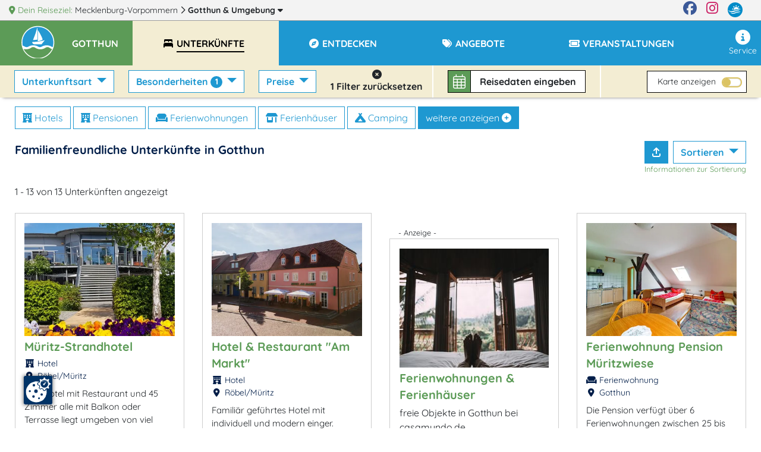

--- FILE ---
content_type: text/html; charset=UTF-8
request_url: https://www.gotthun.m-vp.de/unterkuenfte/?tags=familienfreundlich
body_size: 28327
content:
<!DOCTYPE html>
<html lang="de" data-meat-url="https://www.gotthun.m-vp.de/api/meat/"
      data-meat-action="page.load"
      data-metadata="{&quot;kdnr&quot;:&quot;1067&quot;,&quot;page_type&quot;:&quot;abl&quot;,&quot;base_cat&quot;:&quot;unterkuenfte&quot;}"
      data-is-desktop="1"
>
<head>
    <meta charset="utf-8">
    <meta http-equiv="X-UA-Compatible" content="IE=edge">
    <meta name="viewport" content="width=device-width, initial-scale=1">
    <meta name="referrer" content="unsafe-url">
    <meta property="og:type" content="website">
    <meta name="theme-color" content="#144082">
    <meta name='impact-site-verification' value='01800aa2-f3f0-4ae5-ad72-bc3b89c8628d'>
                <meta property="og:image" content="https://c3.mmcdn.de/insecure/rs:fill:1200:630/g:sm/el:1/plain/s3://mmg-ccp/2570/assets/6846_aussenansicht.jpg"/>
                <meta property="og:image:alt" content="Müritz-Strandhotel"/>
        
    <title>
                Familienfreundliche Unterkünfte in Gotthun    </title>
    <meta name="description"
          content="13 Unterkünfte in Gotthun stellen sich vor. Buchen Sie online oder rufen Sie direkt an.">
    
    <style>
                  :root{--mt-primaer-farbe1:#dbc363;--mt-primaer-farbe2:#e9dcaa;--mt-primaer-farbe3:#f3edd3;--mt-sekundaer-farbe:#1e98d1;--mt-kontrast-farbe:#5c9b57;--mt-text-farbe1:#001d48;--mt-text-farbe2:#00327b;--mt-hg-farbe1:white;--mt-hg-farbe2:#e9d9b5;--mt-default-farbe:white;--primary:#1e98d1;--secondary:#dbc363;--info:#e9dcaa;--light:#f3edd3;--dark:#5c9b57;--text-light:white;--text-primary:#001d48;--text-secondary:#00327b}
            </style>
    <link rel="preconnect" href="https://tpl.mmcdn.de">
    <link rel="preconnect" href="https://ip.mmcdn.de">
    <link rel="apple-touch-icon" href="/img/favicon/apple-touch-icon.png" sizes="180x180">
    <link rel="icon" type="image/png" href="/img/favicon/favicon-32x32.png" sizes="32x32">
    <link rel="icon" type="image/png" href="/img/favicon/favicon-16x16.png" sizes="16x16">
    <link rel="manifest" href="/img/favicon/site.webmanifest" crossorigin="use-credentials">
    <link rel="mask-icon" href="/img/favicon/safari-pinned-tab.svg" color="#5bbad5">
    <link rel="shortcut icon" href="/favicon.ico">
    <link rel="preload" as="font" href="https://www.gotthun.m-vp.de/webfonts/fa/fa-brands-400.woff2" type="font/woff2" crossorigin>
    <link rel="preload" as="font" href="https://www.gotthun.m-vp.de/webfonts/fa/fa-duotone-900.woff2" type="font/woff2" crossorigin>
    <link rel="preload" as="font" href="https://www.gotthun.m-vp.de/webfonts/fa/fa-light-300.woff2" type="font/woff2" crossorigin>
    <link rel="preload" as="font" href="https://www.gotthun.m-vp.de/webfonts/fa/fa-regular-400.woff2" type="font/woff2" crossorigin>
    <link rel="preload" as="font" href="https://www.gotthun.m-vp.de/webfonts/fa/fa-solid-900.woff2" type="font/woff2" crossorigin>
    <link rel="preload" as="font" href="https://www.gotthun.m-vp.de/webfonts/quicksand/quicksand-v21-latin-regular.woff2"
          type="font/woff2" crossorigin>
    <link rel="preload" as="font" href="https://www.gotthun.m-vp.de/webfonts/quicksand/quicksand-v21-latin-700.woff2" type="font/woff2"
          crossorigin>
        <link rel="stylesheet" href="https://www.gotthun.m-vp.de/css/abl.css">
            <link rel="canonical" href="https://www.gotthun.m-vp.de/unterkuenfte/">
    </head>
<body data-app-region-shortname="gotthun"
      data-current-region-shortname="gotthun"
      data-defaults="{&quot;size&quot;:40}"
      data-gtag="G-FK04X0M8VV"
      
      class="    has-filterbar
    no-footer-mt
"
      
                            
          data-kdnr="1067"
        >
    <div id="app" class="is-local-level
        has-systembar
        ">
                    <section class="systembar d-flex">
    <div class="where col-12 col-xl-11 text-one-line font-smaller">
        <span class="info">
            <i class="fas fa-map-marker-alt"></i> Dein Reiseziel:
        </span>
                                            <div class="item d-inline-block">
                                            <a href="https://www.mvp.de/mecklenburg-vorpommern/" target="_blank" rel="noopener"
                           class="color-inherit text-decoration-none">
                                                            <span class="d-none d-lg-inline">Mecklenburg-Vorpommern</span>
                                <span class="d-inline d-lg-none">MV</span>
                                                    </a>
                        <i class="far fa-chevron-right"></i>
                                    </div>
                
                
                
                                                <div class="item d-inline-block">
                                            
                        <a href="/#filter-reiseziele"
                           class="font-weight-bold color-inherit text-decoration-none fetch-reiseziele-js trigger-destination-modal-open-js"
                           data-route="/api/topnav/prepared_regions/"
                        >
                            Gotthun
                            <span class="d-none d-lg-inline"> &amp; Umgebung</span>
                            <i class="fas fa-caret-down"></i>
                        </a>
                                    </div>
                
                
                
                                </div>

    <div class="d-none d-xl-flex col-1 logo-wrapper text-right justify-content-end">
        <a href="https://www.facebook.com/Urlaub.Mecklenburg.Vorpommern" class="d-block mr-3 color-facebook"
           target="_blank"
           aria-label="Facebook" rel="noopener">
            <i class="fab fa-facebook fa-sm"></i>
        </a>

        <a href="https://www.instagram.com/moinmvp/" class="d-block mr-3 color-instagram" target="_blank"
           aria-label="Instagram"
           rel="noopener">
            <i class="fab fa-instagram fa-sm"></i>
        </a>

        <a href="https://www.mvp.de/" class="d-block mr-3" target="_blank" rel="noopener" aria-label="mvp.de">
            <img
                src='https://www.gotthun.m-vp.de/img/mvp-logo-sysnav.svg'
                alt="mvp.de"
            >
        </a>
    </div>
</section>

<div id="modal-filter-reiseziele" class="modal fade generic-modal modal-fullscreen-up-to-sm" role="dialog" aria-hidden="true" aria-modal="true">
    <div class="modal-dialog modal-md">
        <div class="modal-content">
            <div class="modal-header">
                <div class="w-100 d-flex">
            <div class="flex-fill">
                <div class="headline">
                    <i class="fas fa-map-marker-alt"></i>
                    Dein Reiseziel wechseln:
                </div>
            </div>
            <div class="close-modal trigger-destination-modal-close-js">
                <i class="fas fa-times-circle"></i>
            </div>
        </div>
            </div>
            <div class="modal-body">
                <div class="modal-body-wrapper">
                    <div class="regions-filter position-relative h-100 pb-3">
        <div role="group" class="form-group position-absolute quicksearch">
            <div>
                <div class="d-flex">
                    <label for="bothregion-search-input" class="align-self-center pt-2">
                        <i class="far fa-search"></i>
                    </label>
                    <input id="bothregion-search-input" type="search"
                           placeholder="Wohin? Stadt, Region, Insel"
                           class="ml-2 form-control region-search-input search-reiseziel-js"
                           data-route="/api/topnav/prepared_regions/">
                </div>
            </div>
        </div>
        <div class="scroll-wrapper">
            <div class="w-100 pb-5"></div>
            <div class="content">
                <div class="m-3">
                Reiseziele werden geladen
                </div>
            </div>
        </div>
    </div>
                </div>
            </div>
            <div class="modal-footer">
                            </div>
        </div>
    </div>
</div>
                <div class="top-nav-wrapper ">
    <div class="naviline line d-flex w-100">
        <!--Mobile Nav-->
        <nav class="navbar p-0 d-xl-none small-nav flex-xl-grow-0 navbar-light navbar-expand">
            <div class="w-100 navbar-collapse collapse">
                <ul class="navbar-nav w-100">
                    <li data-action="user.click.nav.home"
                        class="nav-item d-block home-logo meat-js
                            
                            ">
                        <a class="nav-link" href="/" target="_self">
                            <img
                                src='https://tpl.mmcdn.de/1067_pc5837/images/logo.png'
                                                                alt="Logo" width="65" height="55">
                        </a>
                    </li>
                                            <li class="nav-item main-nav-item d-flex align-items-center current-region">
                            <a role="button" href="/" class="nav-link pt-0">
                                <div class="pt-1 pt-xl-0 d-flex">
                                    <div class="text-uppercase font-bigger-2">
                                        Gotthun
                                    </div>
                                </div>
                            </a>
                        </li>
                                    </ul>
            </div>
        </nav>

        <nav class="navbar flex-xl-grow-1 mobile navbar-light navbar-expand-xl">
            <button aria-label="Navigation" type="button"
                    class="btn d-xl-none burger-button align-self-start burger-button-js collapsed
                           border-left
                        ">
                <span class="burger-wrapper d-flex justify-content-center flex-column"><span class="burger-icon"></span></span>
            </button>
            <div class="navbar-collapse collapse d-none d-xl-flex">
                <ul class="navbar-nav w-100 base-category-count-4">
                    <li class="nav-item pl-4 d-none d-xl-block home-logo bg-kontrast meat-js"
                        data-action="user.click.nav.home">
                        <a class="nav-link" href="/">
                            <img
                                src='https://tpl.mmcdn.de/1067_pc5837/images/logo.png'
                                alt="Logo" width="65" height="55">
                        </a>
                    </li>
                                            <li class="nav-item main-nav-item bg-primary bg-xl-kontrast pl-3">
                            <a role="button" href="/" class="nav-link text-white pl-0">
                                <div class="pt-1 pt-xl-0 d-flex pr-3">
                                    <div class="text-one-line text-uppercase">
                                        <span>Gotthun</span>
                                    </div>
                                </div>
                            </a>
                        </li>
                                        <li class="nav-item d-block d-xl-none">
                        <a href="#filter-reiseziele" class="nav-link trigger-destination-open-js">
                            <i class="fas fa-map-marked-alt"></i>
                            <span class="text-uppercase">Dein Reiseziel</span> <span>ändern</span>
                        </a>
                    </li>
                                        <li class="d-flex justify-content-lg-center justify-content-between nav-item main-nav-item text-uppercase flex-grow-1 flex-column flex-xl-row meat-js block-link-helper-js active"
                        aria-expanded="false"
                        data-action="user.click.nav.unterkuenfte">
                        <span class="top-nav-dropdown-js" id="topNavUnterkuenfteDropdown" data-bs-toggle="dropdown" aria-haspopup="true" aria-expanded="false">
                            <a href="https://www.gotthun.m-vp.de/unterkuenfte/"
                                                       class="nav-link"
                                                       data-watch-link="1">
                                <i class="fas fa-bed-alt fa-fw"></i>
                                <span>Unterkünfte</span>
                            </a>
                            <i class="far fa-chevron-right top-nav-mobile-dropdown-js mx-2 d-block d-xl-none"></i>
                        </span>
                        <ul class="dropdown-menu p-2" aria-labelledby="topNavUnterkuenfteDropdown">
                                                            <li class="text-nowrap">
                                    <a href="https://www.gotthun.m-vp.de/unterkuenfte/ferienwohnungen/">Ferienwohnungen</a>
                                </li>
                                                            <li class="text-nowrap">
                                    <a href="https://www.gotthun.m-vp.de/unterkuenfte/hotels/">Hotels</a>
                                </li>
                                                            <li class="text-nowrap">
                                    <a href="https://www.gotthun.m-vp.de/unterkuenfte/camping/">Camping</a>
                                </li>
                                                            <li class="text-nowrap">
                                    <a href="https://www.gotthun.m-vp.de/unterkuenfte/landurlaub/">Urlaub auf dem Lande</a>
                                </li>
                                                            <li class="text-nowrap">
                                    <a href="https://www.gotthun.m-vp.de/unterkuenfte/pensionen/">Pensionen</a>
                                </li>
                                                            <li class="text-nowrap">
                                    <a href="https://www.gotthun.m-vp.de/unterkuenfte/ferienhaeuser/">Ferienhäuser</a>
                                </li>
                                                    </ul>
                    </li>
                    
                                        <li class="nav-item main-nav-item text-uppercase flex-grow-1 meat-js block-link-helper-js "
                        data-action="user.click.nav.entdecken">
                        <span class="top-nav-dropdown-js" id="topNavEntdeckenDropdown" data-bs-toggle="dropdown" aria-haspopup="true" aria-expanded="false">
                            <a href="https://www.gotthun.m-vp.de/entdecken/"
                               class="nav-link" data-watch-link="1">
                                <i class="fas fa-compass fa-fw"></i>
                                <span>Entdecken</span>
                            </a>
                            <i class="far fa-chevron-right top-nav-mobile-dropdown-js mx-2 d-block d-xl-none"></i>
                        </span>
                                                    <ul class="dropdown-menu p-2" aria-labelledby="topNavEntdeckenDropdown">
                                                                    <li class="text-nowrap">
                                        <a href="https://www.gotthun.m-vp.de/entdecken/sehenswertes/">Sehenswürdigkeiten</a>
                                    </li>
                                                                    <li class="text-nowrap">
                                        <a href="https://www.gotthun.m-vp.de/entdecken/essen-trinken/">Restaurants, Cafés, Bars</a>
                                    </li>
                                                                    <li class="text-nowrap">
                                        <a href="https://www.gotthun.m-vp.de/entdecken/kunst-kultur/">Kunst &amp; Kultur</a>
                                    </li>
                                                                    <li class="text-nowrap">
                                        <a href="https://www.gotthun.m-vp.de/entdecken/freizeit-sport/">Freizeit &amp; Sport</a>
                                    </li>
                                                                    <li class="text-nowrap">
                                        <a href="https://www.gotthun.m-vp.de/entdecken/reiseziele/">Reiseziele</a>
                                    </li>
                                                            </ul>
                                            </li>
                    
                                            <li class="nav-item main-nav-item text-uppercase flex-grow-1 meat-js block-link-helper-js "
                            data-action="user.click.nav.angebote">
                            <span class="top-nav-dropdown-js" id="topNavAngeboteDropdown" data-bs-toggle="dropdown" aria-haspopup="true" aria-expanded="false">
                                <a href="https://www.gotthun.m-vp.de/angebote/"
                                   class="nav-link" data-watch-link="1">
                                    <i class="fas fa-tags fa-fw"></i>
                                    <span>Angebote</span>
                                </a>
                                <i class="far fa-chevron-right top-nav-mobile-dropdown-js mx-2 d-block d-xl-none"></i>
                            </span>
                                                            <ul class="dropdown-menu p-2" aria-labelledby="topNavAngeboteDropdown">
                                                                            <li class="text-nowrap">
                                            <a href="https://www.gotthun.m-vp.de/angebote/angebote-kurzurlaub/">Kurzurlaub</a>
                                        </li>
                                                                            <li class="text-nowrap">
                                            <a href="https://www.gotthun.m-vp.de/angebote/freizeitangebote/">Freizeit (Reiten, Golf, Angeln, Rad, Wandern...)</a>
                                        </li>
                                                                            <li class="text-nowrap">
                                            <a href="https://www.gotthun.m-vp.de/angebote/event-planen/">Event planen</a>
                                        </li>
                                                                            <li class="text-nowrap">
                                            <a href="https://www.gotthun.m-vp.de/angebote/eventlocations/">Eventlocations</a>
                                        </li>
                                                                            <li class="text-nowrap">
                                            <a href="https://www.gotthun.m-vp.de/angebote/angebote-feiertage/">Fest- &amp; Feiertagsangebote</a>
                                        </li>
                                                                            <li class="text-nowrap">
                                            <a href="https://www.gotthun.m-vp.de/angebote/feste-familienfeiern/">Feste &amp; Familienfeiern</a>
                                        </li>
                                                                            <li class="text-nowrap">
                                            <a href="https://www.gotthun.m-vp.de/angebote/angebote-kulinarisches/">Kulinarische Angebote</a>
                                        </li>
                                                                            <li class="text-nowrap">
                                            <a href="https://www.gotthun.m-vp.de/angebote/angebote-vor-nachsaison/">Nebensaison-Angebote</a>
                                        </li>
                                                                            <li class="text-nowrap">
                                            <a href="https://www.gotthun.m-vp.de/angebote/silvesterangebote/">Silvester</a>
                                        </li>
                                                                            <li class="text-nowrap">
                                            <a href="https://www.gotthun.m-vp.de/angebote/angebote-tagungen/">Tagungsangebote</a>
                                        </li>
                                                                    </ul>
                                                    </li>
                    
                                        <li class="nav-item main-nav-item text-uppercase flex-grow-1 meat-js block-link-helper-js "
                        data-action="user.click.nav.termine">
                        <span class="top-nav-dropdown-js" id="topNavTermineDropdown" data-bs-toggle="dropdown" aria-haspopup="true" aria-expanded="false">
                            <a class="nav-link"
                               href="https://www.gotthun.m-vp.de/veranstaltungen/"
                               data-watch-link="1">
                                <i class="fas fa-ticket fa-fw"></i>
                                <span>Veranstaltungen</span>
                            </a>
                            <i class="far fa-chevron-right top-nav-mobile-dropdown-js mx-2 d-block d-xl-none"></i>
                        </span>
                                            </li>
                    
                                    </ul>
                <ul class="navbar-nav nav-right ml-auto pb-5 pb-xl-0">
                    
                                        <li class="nav-item meat-js" data-action="user.click.nav.service">
                        <a class="nav-link"
                           href="/service/"
                        >
                            <i class="fas fa-info-circle fa-fw"></i>
                            Service
                        </a>
                    </li>
                </ul>
            </div>
        </nav>
    </div>
    <div class="mobile-breadcrumb flex-row justify-content-center align-items-center pl-3 font-weight-bold">
        <div class="text-center text-wrapper w-100 bg-primary">
                            <span class="mr-1">Gotthun &gt;</span>
                <span class="pr-2">Unterkünfte</span>
                    </div>
        <button aria-label="Navigation" type="button"
                class="btn burger-button ml-auto collapsed
                    border-left
                ">
            <span class="burger-wrapper"><span class="burger-icon"></span></span>
        </button>
    </div>
</div>
        <div class="container-fluid ">
                <div class="abl-wrapper row" data-bcs="unterkuenfte" data-brs=""
         data-implicit-filters="[]">
        <div class="p-0 px-md-4 filter-bar-wrapper col-12">
    <div class="d-flex p-0 filter-mobile-wrapper d-xl-none"> 
        <div class="d-flex w-100">
                                        <div class="d-flex p-1 p-md-2 align-items-center filter-button-wrapper">
                    <div class="mobile-toggle-wrapper filters">
                        <i class="fas fa-sliders-h"></i>
                        Filter <span
                            class="total-filter-count ">1</span>
                    </div>
                </div>
                                        <div class="d-flex px-1 px-md-2 align-items-center filter-button-wrapper">
                    <div class="mobile-toggle-wrapper map">
                        <i class="fas fa-map-marker-alt"></i>
                        Karte
                    </div>
                </div>
                                        <div class="suchbox mr-auto d-flex filter-button-wrapper px-1 px-md-2 bg-none">
            <div
            class="filter-bar-suchbox filter-bar-suchbox-open-js meat-js block-link-helper-js d-flex align-self-center align-items-center cursor-pointer"
            data-action="user.click.abl.suchbox" data-metadata="[]">
            <div class="icon d-flex align-items-center">
                <i class="fal fa-calendar-alt"></i>
            </div>
            <div class="text">
                <span data-update="checkin-checkout-fallback" class="">
                    Reisedaten <span class="d-none d-lg-inline">eingeben</span>
                </span>
                <span data-update="checkin-checkout" class="checkin-checkout d-none">
                                    </span>
            </div>
        </div>
    </div>
                    </div>
        <div class="filter-mobile d-none">
            <div class="position-relative h-100">
                <div class="px-4 scroll-wrapper-mobile h-100">
                    <div
                        class="close-filter-mobile w-100 flex-column justify-content-center align-items-center d-flex">
                        <div class="p-2 mobile-filters-toggle-wrapper">
                            <i class="fas fa-sliders-h"></i>
                            Filter <span
                                class="total-filter-count ">1</span>
                            <i class="fal fa-times close"></i>
                        </div>
                    </div>
                                                                <h2>Kategorie</h2>
                        <div class="filter-group" data-filter="category_shortnames" data-prefix="mob-">
                            <fieldset class="form-group">
                <div>
                            <div class="dropdown-item ">
                    <div class="custom-control custom-checkbox">
                        <input type="checkbox"
                               class="custom-control-input" 
                               value="hotels"
                               data-auto-prefix="id"
                               id="mob-cb-catsnhotels">
                        <label class="custom-control-label  label-a-js" for="mob-cb-catsnhotels" data-auto-prefix="htmlFor">
                            <a href="https://www.gotthun.m-vp.de/unterkuenfte/hotels/" class="text-reset text-decoration-none">Hotels</a>
                        </label>
                    </div>
                </div>
                            <div class="dropdown-item ">
                    <div class="custom-control custom-checkbox">
                        <input type="checkbox"
                               class="custom-control-input" 
                               value="pensionen"
                               data-auto-prefix="id"
                               id="mob-cb-catsnpensionen">
                        <label class="custom-control-label  label-a-js" for="mob-cb-catsnpensionen" data-auto-prefix="htmlFor">
                            <a href="https://www.gotthun.m-vp.de/unterkuenfte/pensionen/" class="text-reset text-decoration-none">Pensionen</a>
                        </label>
                    </div>
                </div>
                            <div class="dropdown-item ">
                    <div class="custom-control custom-checkbox">
                        <input type="checkbox"
                               class="custom-control-input" 
                               value="ferienwohnungen"
                               data-auto-prefix="id"
                               id="mob-cb-catsnferienwohnungen">
                        <label class="custom-control-label  label-a-js" for="mob-cb-catsnferienwohnungen" data-auto-prefix="htmlFor">
                            <a href="https://www.gotthun.m-vp.de/unterkuenfte/ferienwohnungen/" class="text-reset text-decoration-none">Ferienwohnungen</a>
                        </label>
                    </div>
                </div>
                            <div class="dropdown-item noresult">
                    <div class="custom-control custom-checkbox">
                        <input type="checkbox"
                               class="custom-control-input" 
                               value="ferienhaeuser"
                               data-auto-prefix="id"
                               id="mob-cb-catsnferienhaeuser">
                        <label class="custom-control-label  label-a-js" for="mob-cb-catsnferienhaeuser" data-auto-prefix="htmlFor">
                            <a href="https://www.gotthun.m-vp.de/unterkuenfte/ferienhaeuser/" class="text-reset text-decoration-none">Ferienhäuser</a>
                        </label>
                    </div>
                </div>
                            <div class="dropdown-item ">
                    <div class="custom-control custom-checkbox">
                        <input type="checkbox"
                               class="custom-control-input" 
                               value="campingunterkunft"
                               data-auto-prefix="id"
                               id="mob-cb-catsncampingunterkunft">
                        <label class="custom-control-label  label-a-js" for="mob-cb-catsncampingunterkunft" data-auto-prefix="htmlFor">
                            <a href="https://www.gotthun.m-vp.de/unterkuenfte/camping/" class="text-reset text-decoration-none">Camping</a>
                        </label>
                    </div>
                </div>
                            <div class="dropdown-item ">
                    <div class="custom-control custom-checkbox">
                        <input type="checkbox"
                               class="custom-control-input" 
                               value="landurlaub"
                               data-auto-prefix="id"
                               id="mob-cb-catsnlandurlaub">
                        <label class="custom-control-label  label-a-js" for="mob-cb-catsnlandurlaub" data-auto-prefix="htmlFor">
                            <a href="https://www.gotthun.m-vp.de/unterkuenfte/landurlaub/" class="text-reset text-decoration-none">Urlaub auf dem Lande</a>
                        </label>
                    </div>
                </div>
                    </div>
    </fieldset>
    <fieldset class="form-group">
                    <legend class="bv-no-focus-ring col-form-label pt-0" >Landurlaub</legend>
                <div>
                            <div class="dropdown-item noresult">
                    <div class="custom-control custom-checkbox">
                        <input type="checkbox"
                               class="custom-control-input" 
                               value="bauernhoefe"
                               data-auto-prefix="id"
                               id="mob-cb-catsnbauernhoefe">
                        <label class="custom-control-label  label-a-js" for="mob-cb-catsnbauernhoefe" data-auto-prefix="htmlFor">
                            <a href="https://www.gotthun.m-vp.de/unterkuenfte/bauernhoefe/" class="text-reset text-decoration-none">Bauernhöfe</a>
                        </label>
                    </div>
                </div>
                            <div class="dropdown-item noresult">
                    <div class="custom-control custom-checkbox">
                        <input type="checkbox"
                               class="custom-control-input" 
                               value="reiterhoefe"
                               data-auto-prefix="id"
                               id="mob-cb-catsnreiterhoefe">
                        <label class="custom-control-label  label-a-js" for="mob-cb-catsnreiterhoefe" data-auto-prefix="htmlFor">
                            <a href="https://www.gotthun.m-vp.de/unterkuenfte/reiterhoefe/" class="text-reset text-decoration-none">Reiterhöfe</a>
                        </label>
                    </div>
                </div>
                            <div class="dropdown-item noresult">
                    <div class="custom-control custom-checkbox">
                        <input type="checkbox"
                               class="custom-control-input" 
                               value="gutshoefe"
                               data-auto-prefix="id"
                               id="mob-cb-catsngutshoefe">
                        <label class="custom-control-label  label-a-js" for="mob-cb-catsngutshoefe" data-auto-prefix="htmlFor">
                            <a href="https://www.gotthun.m-vp.de/unterkuenfte/gutshoefe/" class="text-reset text-decoration-none">Gutshöfe</a>
                        </label>
                    </div>
                </div>
                            <div class="dropdown-item noresult">
                    <div class="custom-control custom-checkbox">
                        <input type="checkbox"
                               class="custom-control-input" 
                               value="heuherbergen"
                               data-auto-prefix="id"
                               id="mob-cb-catsnheuherbergen">
                        <label class="custom-control-label  label-a-js" for="mob-cb-catsnheuherbergen" data-auto-prefix="htmlFor">
                            <a href="https://www.gotthun.m-vp.de/unterkuenfte/heuherbergen/" class="text-reset text-decoration-none">Heuherbergen</a>
                        </label>
                    </div>
                </div>
                    </div>
    </fieldset>
    <fieldset class="form-group">
                    <legend class="bv-no-focus-ring col-form-label pt-0" >Weitere Unterkunftsarten</legend>
                <div>
                            <div class="dropdown-item noresult">
                    <div class="custom-control custom-checkbox">
                        <input type="checkbox"
                               class="custom-control-input" 
                               value="familienferienstaetten"
                               data-auto-prefix="id"
                               id="mob-cb-catsnfamilienferienstaetten">
                        <label class="custom-control-label  label-a-js" for="mob-cb-catsnfamilienferienstaetten" data-auto-prefix="htmlFor">
                            <a href="https://www.gotthun.m-vp.de/unterkuenfte/familienferienstaetten/" class="text-reset text-decoration-none">Familienferienstätten</a>
                        </label>
                    </div>
                </div>
                            <div class="dropdown-item noresult">
                    <div class="custom-control custom-checkbox">
                        <input type="checkbox"
                               class="custom-control-input" 
                               value="ferienhoefe"
                               data-auto-prefix="id"
                               id="mob-cb-catsnferienhoefe">
                        <label class="custom-control-label  label-a-js" for="mob-cb-catsnferienhoefe" data-auto-prefix="htmlFor">
                            <a href="https://www.gotthun.m-vp.de/unterkuenfte/ferienhoefe/" class="text-reset text-decoration-none">Ferienhöfe</a>
                        </label>
                    </div>
                </div>
                            <div class="dropdown-item noresult">
                    <div class="custom-control custom-checkbox">
                        <input type="checkbox"
                               class="custom-control-input" 
                               value="ferienparks"
                               data-auto-prefix="id"
                               id="mob-cb-catsnferienparks">
                        <label class="custom-control-label  label-a-js" for="mob-cb-catsnferienparks" data-auto-prefix="htmlFor">
                            <a href="https://www.gotthun.m-vp.de/unterkuenfte/ferienparks/" class="text-reset text-decoration-none">Ferienparks</a>
                        </label>
                    </div>
                </div>
                            <div class="dropdown-item noresult">
                    <div class="custom-control custom-checkbox">
                        <input type="checkbox"
                               class="custom-control-input" 
                               value="schwimmende-unterkuenfte"
                               data-auto-prefix="id"
                               id="mob-cb-catsnschwimmende-unterkuenfte">
                        <label class="custom-control-label  label-a-js" for="mob-cb-catsnschwimmende-unterkuenfte" data-auto-prefix="htmlFor">
                            <a href="https://www.gotthun.m-vp.de/unterkuenfte/schwimmende-unterkuenfte/" class="text-reset text-decoration-none">Hausboote</a>
                        </label>
                    </div>
                </div>
                            <div class="dropdown-item noresult">
                    <div class="custom-control custom-checkbox">
                        <input type="checkbox"
                               class="custom-control-input" 
                               value="herrenhaus"
                               data-auto-prefix="id"
                               id="mob-cb-catsnherrenhaus">
                        <label class="custom-control-label  label-a-js" for="mob-cb-catsnherrenhaus" data-auto-prefix="htmlFor">
                            <a href="https://www.gotthun.m-vp.de/unterkuenfte/herrenhaus/" class="text-reset text-decoration-none">Herrenhäuser</a>
                        </label>
                    </div>
                </div>
                            <div class="dropdown-item noresult">
                    <div class="custom-control custom-checkbox">
                        <input type="checkbox"
                               class="custom-control-input" 
                               value="hostels"
                               data-auto-prefix="id"
                               id="mob-cb-catsnhostels">
                        <label class="custom-control-label  label-a-js" for="mob-cb-catsnhostels" data-auto-prefix="htmlFor">
                            <a href="https://www.gotthun.m-vp.de/unterkuenfte/hostels/" class="text-reset text-decoration-none">Hostels</a>
                        </label>
                    </div>
                </div>
                            <div class="dropdown-item noresult">
                    <div class="custom-control custom-checkbox">
                        <input type="checkbox"
                               class="custom-control-input" 
                               value="jugendherberge"
                               data-auto-prefix="id"
                               id="mob-cb-catsnjugendherberge">
                        <label class="custom-control-label  label-a-js" for="mob-cb-catsnjugendherberge" data-auto-prefix="htmlFor">
                            <a href="https://www.gotthun.m-vp.de/unterkuenfte/jugendherberge/" class="text-reset text-decoration-none">Jugendherbergen</a>
                        </label>
                    </div>
                </div>
                            <div class="dropdown-item noresult">
                    <div class="custom-control custom-checkbox">
                        <input type="checkbox"
                               class="custom-control-input" 
                               value="jugendherbergen"
                               data-auto-prefix="id"
                               id="mob-cb-catsnjugendherbergen">
                        <label class="custom-control-label  label-a-js" for="mob-cb-catsnjugendherbergen" data-auto-prefix="htmlFor">
                            <a href="https://www.gotthun.m-vp.de/unterkuenfte/jugendherbergen/" class="text-reset text-decoration-none">Jugendherbergen, Hostels</a>
                        </label>
                    </div>
                </div>
                            <div class="dropdown-item noresult">
                    <div class="custom-control custom-checkbox">
                        <input type="checkbox"
                               class="custom-control-input" 
                               value="schlosshotels"
                               data-auto-prefix="id"
                               id="mob-cb-catsnschlosshotels">
                        <label class="custom-control-label  label-a-js" for="mob-cb-catsnschlosshotels" data-auto-prefix="htmlFor">
                            <a href="https://www.gotthun.m-vp.de/unterkuenfte/schlosshotels/" class="text-reset text-decoration-none">Schlosshotels</a>
                        </label>
                    </div>
                </div>
                            <div class="dropdown-item noresult">
                    <div class="custom-control custom-checkbox">
                        <input type="checkbox"
                               class="custom-control-input" 
                               value="schullandheime"
                               data-auto-prefix="id"
                               id="mob-cb-catsnschullandheime">
                        <label class="custom-control-label  label-a-js" for="mob-cb-catsnschullandheime" data-auto-prefix="htmlFor">
                            <a href="https://www.gotthun.m-vp.de/unterkuenfte/schullandheime/" class="text-reset text-decoration-none">Schullandheime</a>
                        </label>
                    </div>
                </div>
                            <div class="dropdown-item noresult">
                    <div class="custom-control custom-checkbox">
                        <input type="checkbox"
                               class="custom-control-input" 
                               value="seminarhaeuser"
                               data-auto-prefix="id"
                               id="mob-cb-catsnseminarhaeuser">
                        <label class="custom-control-label  label-a-js" for="mob-cb-catsnseminarhaeuser" data-auto-prefix="htmlFor">
                            <a href="https://www.gotthun.m-vp.de/unterkuenfte/seminarhaeuser/" class="text-reset text-decoration-none">Seminarhäuser</a>
                        </label>
                    </div>
                </div>
                            <div class="dropdown-item noresult">
                    <div class="custom-control custom-checkbox">
                        <input type="checkbox"
                               class="custom-control-input" 
                               value="sporthotels"
                               data-auto-prefix="id"
                               id="mob-cb-catsnsporthotels">
                        <label class="custom-control-label  label-a-js" for="mob-cb-catsnsporthotels" data-auto-prefix="htmlFor">
                            <a href="https://www.gotthun.m-vp.de/unterkuenfte/sporthotels/" class="text-reset text-decoration-none">Sporthotels</a>
                        </label>
                    </div>
                </div>
                            <div class="dropdown-item noresult">
                    <div class="custom-control custom-checkbox">
                        <input type="checkbox"
                               class="custom-control-input" 
                               value="wellnesshotels"
                               data-auto-prefix="id"
                               id="mob-cb-catsnwellnesshotels">
                        <label class="custom-control-label  label-a-js" for="mob-cb-catsnwellnesshotels" data-auto-prefix="htmlFor">
                            <a href="https://www.gotthun.m-vp.de/unterkuenfte/wellnesshotels/" class="text-reset text-decoration-none">Wellnesshotels</a>
                        </label>
                    </div>
                </div>
                            <div class="dropdown-item noresult">
                    <div class="custom-control custom-checkbox">
                        <input type="checkbox"
                               class="custom-control-input" 
                               value="zimmervermittlungen"
                               data-auto-prefix="id"
                               id="mob-cb-catsnzimmervermittlungen">
                        <label class="custom-control-label  label-a-js" for="mob-cb-catsnzimmervermittlungen" data-auto-prefix="htmlFor">
                            <a href="https://www.gotthun.m-vp.de/unterkuenfte/zimmervermittlungen/" class="text-reset text-decoration-none">Zimmervermittlungen</a>
                        </label>
                    </div>
                </div>
                    </div>
    </fieldset>
                        </div>
                        <h2>Preise</h2>
                        <div class="form-group">
                            <div class="filter-group" data-filter="price_ind_ranges" data-prefix="mob-">
                                <div class="dropdown-item ">
        <div class="custom-control custom-checkbox">
            <input type="checkbox"
                   class="custom-control-input" 
                   value="-50"
                   data-auto-prefix="id"
                   id="mob-pricerange--50">
            <label class="custom-control-label" for="mob-pricerange--50" data-auto-prefix="htmlFor">
                <span>bis 50 €</span>
            </label>
        </div>
    </div>
    <div class="dropdown-item ">
        <div class="custom-control custom-checkbox">
            <input type="checkbox"
                   class="custom-control-input" 
                   value="50-100"
                   data-auto-prefix="id"
                   id="mob-pricerange-50-100">
            <label class="custom-control-label" for="mob-pricerange-50-100" data-auto-prefix="htmlFor">
                <span>50 bis 99 €</span>
            </label>
        </div>
    </div>
    <div class="dropdown-item noresult">
        <div class="custom-control custom-checkbox">
            <input type="checkbox"
                   class="custom-control-input" 
                   value="100-150"
                   data-auto-prefix="id"
                   id="mob-pricerange-100-150">
            <label class="custom-control-label" for="mob-pricerange-100-150" data-auto-prefix="htmlFor">
                <span>100 bis 149 €</span>
            </label>
        </div>
    </div>
    <div class="dropdown-item noresult">
        <div class="custom-control custom-checkbox">
            <input type="checkbox"
                   class="custom-control-input" 
                   value="150-200"
                   data-auto-prefix="id"
                   id="mob-pricerange-150-200">
            <label class="custom-control-label" for="mob-pricerange-150-200" data-auto-prefix="htmlFor">
                <span>150 bis 199 €</span>
            </label>
        </div>
    </div>
    <div class="dropdown-item noresult">
        <div class="custom-control custom-checkbox">
            <input type="checkbox"
                   class="custom-control-input" 
                   value="200-"
                   data-auto-prefix="id"
                   id="mob-pricerange-200-">
            <label class="custom-control-label" for="mob-pricerange-200-" data-auto-prefix="htmlFor">
                <span>ab 200 €</span>
            </label>
        </div>
    </div>
                            </div>
                        </div>
                                                                            <h2 class="mt-3">Besonderheiten</h2>
                            <div class="form-group">
                                <div class="filter-group" data-filter="tags" data-prefix="mob-">
                                    <div class="dropdown-item noresult">
        <div class="custom-control custom-checkbox">
            <input type="checkbox"
                   class="custom-control-input"
                   
                   value="toptippgotthun"
                   data-auto-prefix="id"
                   id="mob-cb-tag-toptippgotthun">
            <label class="custom-control-label" for="mob-cb-tag-toptippgotthun" data-auto-prefix="htmlFor">
                <i class="fas fa-stars fa-fw"></i>
                <span>Top-Tipp</span>
            </label>
        </div>
    </div>
    <div class="dropdown-item noresult">
        <div class="custom-control custom-checkbox">
            <input type="checkbox"
                   class="custom-control-input"
                   
                   value="barrierefrei"
                   data-auto-prefix="id"
                   id="mob-cb-tag-barrierefrei">
            <label class="custom-control-label" for="mob-cb-tag-barrierefrei" data-auto-prefix="htmlFor">
                <i class="fas fa-wheelchair fa-fw"></i>
                <span>barrierefrei</span>
            </label>
        </div>
    </div>
    <div class="dropdown-item ">
        <div class="custom-control custom-checkbox">
            <input type="checkbox"
                   class="custom-control-input"
                   checked
                   value="familienfreundlich"
                   data-auto-prefix="id"
                   id="mob-cb-tag-familienfreundlich">
            <label class="custom-control-label" for="mob-cb-tag-familienfreundlich" data-auto-prefix="htmlFor">
                <i class="fas fa-child fa-fw"></i>
                <span>familienfreundlich</span>
            </label>
        </div>
    </div>
    <div class="dropdown-item ">
        <div class="custom-control custom-checkbox">
            <input type="checkbox"
                   class="custom-control-input"
                   
                   value="gruppen"
                   data-auto-prefix="id"
                   id="mob-cb-tag-gruppen">
            <label class="custom-control-label" for="mob-cb-tag-gruppen" data-auto-prefix="htmlFor">
                <i class="fas fa-users fa-fw"></i>
                <span>für Gruppen geeignet</span>
            </label>
        </div>
    </div>
    <div class="dropdown-item ">
        <div class="custom-control custom-checkbox">
            <input type="checkbox"
                   class="custom-control-input"
                   
                   value="hundeerlaubt"
                   data-auto-prefix="id"
                   id="mob-cb-tag-hundeerlaubt">
            <label class="custom-control-label" for="mob-cb-tag-hundeerlaubt" data-auto-prefix="htmlFor">
                <i class="fas fa-dog fa-fw"></i>
                <span>Hunde erlaubt</span>
            </label>
        </div>
    </div>
    <div class="dropdown-item ">
        <div class="custom-control custom-checkbox">
            <input type="checkbox"
                   class="custom-control-input"
                   
                   value="sportfreizeit"
                   data-auto-prefix="id"
                   id="mob-cb-tag-sportfreizeit">
            <label class="custom-control-label" for="mob-cb-tag-sportfreizeit" data-auto-prefix="htmlFor">
                <i class="fas fa-table-tennis fa-fw"></i>
                <span>mit Freizeit- &amp; Sportmöglichkeiten</span>
            </label>
        </div>
    </div>
    <div class="dropdown-item ">
        <div class="custom-control custom-checkbox">
            <input type="checkbox"
                   class="custom-control-input"
                   
                   value="restaurant"
                   data-auto-prefix="id"
                   id="mob-cb-tag-restaurant">
            <label class="custom-control-label" for="mob-cb-tag-restaurant" data-auto-prefix="htmlFor">
                <i class="fas fa-utensils fa-fw"></i>
                <span>mit Restaurant</span>
            </label>
        </div>
    </div>
    <div class="dropdown-item ">
        <div class="custom-control custom-checkbox">
            <input type="checkbox"
                   class="custom-control-input"
                   
                   value="tagungsraum"
                   data-auto-prefix="id"
                   id="mob-cb-tag-tagungsraum">
            <label class="custom-control-label" for="mob-cb-tag-tagungsraum" data-auto-prefix="htmlFor">
                <i class="fas fa-users-class fa-fw"></i>
                <span>mit Tagungsraum</span>
            </label>
        </div>
    </div>
    <div class="dropdown-item noresult">
        <div class="custom-control custom-checkbox">
            <input type="checkbox"
                   class="custom-control-input"
                   
                   value="wellnessbereich"
                   data-auto-prefix="id"
                   id="mob-cb-tag-wellnessbereich">
            <label class="custom-control-label" for="mob-cb-tag-wellnessbereich" data-auto-prefix="htmlFor">
                <i class="fas fa-spa fa-fw"></i>
                <span>mit Wellnessbereich</span>
            </label>
        </div>
    </div>
    <div class="dropdown-item ">
        <div class="custom-control custom-checkbox">
            <input type="checkbox"
                   class="custom-control-input"
                   
                   value="natururlaub"
                   data-auto-prefix="id"
                   id="mob-cb-tag-natururlaub">
            <label class="custom-control-label" for="mob-cb-tag-natururlaub" data-auto-prefix="htmlFor">
                <i class="fas fa-tree fa-fw"></i>
                <span>Natur-Urlaub</span>
            </label>
        </div>
    </div>
                                </div>
                            </div>
                                                                                                            </div>
                <div class="reset-wrapper d-flex">
                    <button type="button" class="btn w-50 py-2 btn-outline-textfarbe2 filter-reset">zurücksetzen
                    </button>
                    <button type="button" class="btn w-50 btn-dark close">OK</button>
                </div>
            </div>
        </div>
    </div>
    <nav class="navbar filter-bar d-none d-xl-flex">
        <ul class="nav navbar-nav text-left d-none d-xl-flex flex-row justify-content-start my-2">
                                                    <li class="filter-item d-block">
                    <div class="dropdown b-dropdown h-100 btn-group">
                        <button id="dropdownCategories" aria-haspopup="true" aria-expanded="true"
                                data-bs-toggle="dropdown"
                                type="button" class="btn dropdown-toggle btn-outline-primary h-100">
                            Unterkunftsart
                            <span class="badge badge-primary d-none" data-update="category_shortnames-filter-count">
    0
</span>
                        </button>
                        <div role="menu" tabindex="-1" aria-labelledby="dropdownCategories"
                             class="dropdown-menu position-absolute">
                            <div class="scroll-wrapper filter-group" data-filter="category_shortnames"
                                 data-prefix="dt-">
                                <fieldset class="form-group">
                <div>
                            <div class="dropdown-item ">
                    <div class="custom-control custom-checkbox">
                        <input type="checkbox"
                               class="custom-control-input" 
                               value="hotels"
                               data-auto-prefix="id"
                               id="dt-cb-catsnhotels">
                        <label class="custom-control-label  label-a-js" for="dt-cb-catsnhotels" data-auto-prefix="htmlFor">
                            <a href="https://www.gotthun.m-vp.de/unterkuenfte/hotels/" class="text-reset text-decoration-none">Hotels</a>
                        </label>
                    </div>
                </div>
                            <div class="dropdown-item ">
                    <div class="custom-control custom-checkbox">
                        <input type="checkbox"
                               class="custom-control-input" 
                               value="pensionen"
                               data-auto-prefix="id"
                               id="dt-cb-catsnpensionen">
                        <label class="custom-control-label  label-a-js" for="dt-cb-catsnpensionen" data-auto-prefix="htmlFor">
                            <a href="https://www.gotthun.m-vp.de/unterkuenfte/pensionen/" class="text-reset text-decoration-none">Pensionen</a>
                        </label>
                    </div>
                </div>
                            <div class="dropdown-item ">
                    <div class="custom-control custom-checkbox">
                        <input type="checkbox"
                               class="custom-control-input" 
                               value="ferienwohnungen"
                               data-auto-prefix="id"
                               id="dt-cb-catsnferienwohnungen">
                        <label class="custom-control-label  label-a-js" for="dt-cb-catsnferienwohnungen" data-auto-prefix="htmlFor">
                            <a href="https://www.gotthun.m-vp.de/unterkuenfte/ferienwohnungen/" class="text-reset text-decoration-none">Ferienwohnungen</a>
                        </label>
                    </div>
                </div>
                            <div class="dropdown-item noresult">
                    <div class="custom-control custom-checkbox">
                        <input type="checkbox"
                               class="custom-control-input" 
                               value="ferienhaeuser"
                               data-auto-prefix="id"
                               id="dt-cb-catsnferienhaeuser">
                        <label class="custom-control-label  label-a-js" for="dt-cb-catsnferienhaeuser" data-auto-prefix="htmlFor">
                            <a href="https://www.gotthun.m-vp.de/unterkuenfte/ferienhaeuser/" class="text-reset text-decoration-none">Ferienhäuser</a>
                        </label>
                    </div>
                </div>
                            <div class="dropdown-item ">
                    <div class="custom-control custom-checkbox">
                        <input type="checkbox"
                               class="custom-control-input" 
                               value="campingunterkunft"
                               data-auto-prefix="id"
                               id="dt-cb-catsncampingunterkunft">
                        <label class="custom-control-label  label-a-js" for="dt-cb-catsncampingunterkunft" data-auto-prefix="htmlFor">
                            <a href="https://www.gotthun.m-vp.de/unterkuenfte/camping/" class="text-reset text-decoration-none">Camping</a>
                        </label>
                    </div>
                </div>
                            <div class="dropdown-item ">
                    <div class="custom-control custom-checkbox">
                        <input type="checkbox"
                               class="custom-control-input" 
                               value="landurlaub"
                               data-auto-prefix="id"
                               id="dt-cb-catsnlandurlaub">
                        <label class="custom-control-label  label-a-js" for="dt-cb-catsnlandurlaub" data-auto-prefix="htmlFor">
                            <a href="https://www.gotthun.m-vp.de/unterkuenfte/landurlaub/" class="text-reset text-decoration-none">Urlaub auf dem Lande</a>
                        </label>
                    </div>
                </div>
                    </div>
    </fieldset>
    <fieldset class="form-group">
                    <legend class="bv-no-focus-ring col-form-label pt-0" >Landurlaub</legend>
                <div>
                            <div class="dropdown-item noresult">
                    <div class="custom-control custom-checkbox">
                        <input type="checkbox"
                               class="custom-control-input" 
                               value="bauernhoefe"
                               data-auto-prefix="id"
                               id="dt-cb-catsnbauernhoefe">
                        <label class="custom-control-label  label-a-js" for="dt-cb-catsnbauernhoefe" data-auto-prefix="htmlFor">
                            <a href="https://www.gotthun.m-vp.de/unterkuenfte/bauernhoefe/" class="text-reset text-decoration-none">Bauernhöfe</a>
                        </label>
                    </div>
                </div>
                            <div class="dropdown-item noresult">
                    <div class="custom-control custom-checkbox">
                        <input type="checkbox"
                               class="custom-control-input" 
                               value="reiterhoefe"
                               data-auto-prefix="id"
                               id="dt-cb-catsnreiterhoefe">
                        <label class="custom-control-label  label-a-js" for="dt-cb-catsnreiterhoefe" data-auto-prefix="htmlFor">
                            <a href="https://www.gotthun.m-vp.de/unterkuenfte/reiterhoefe/" class="text-reset text-decoration-none">Reiterhöfe</a>
                        </label>
                    </div>
                </div>
                            <div class="dropdown-item noresult">
                    <div class="custom-control custom-checkbox">
                        <input type="checkbox"
                               class="custom-control-input" 
                               value="gutshoefe"
                               data-auto-prefix="id"
                               id="dt-cb-catsngutshoefe">
                        <label class="custom-control-label  label-a-js" for="dt-cb-catsngutshoefe" data-auto-prefix="htmlFor">
                            <a href="https://www.gotthun.m-vp.de/unterkuenfte/gutshoefe/" class="text-reset text-decoration-none">Gutshöfe</a>
                        </label>
                    </div>
                </div>
                            <div class="dropdown-item noresult">
                    <div class="custom-control custom-checkbox">
                        <input type="checkbox"
                               class="custom-control-input" 
                               value="heuherbergen"
                               data-auto-prefix="id"
                               id="dt-cb-catsnheuherbergen">
                        <label class="custom-control-label  label-a-js" for="dt-cb-catsnheuherbergen" data-auto-prefix="htmlFor">
                            <a href="https://www.gotthun.m-vp.de/unterkuenfte/heuherbergen/" class="text-reset text-decoration-none">Heuherbergen</a>
                        </label>
                    </div>
                </div>
                    </div>
    </fieldset>
    <fieldset class="form-group">
                    <legend class="bv-no-focus-ring col-form-label pt-0" >Weitere Unterkunftsarten</legend>
                <div>
                            <div class="dropdown-item noresult">
                    <div class="custom-control custom-checkbox">
                        <input type="checkbox"
                               class="custom-control-input" 
                               value="familienferienstaetten"
                               data-auto-prefix="id"
                               id="dt-cb-catsnfamilienferienstaetten">
                        <label class="custom-control-label  label-a-js" for="dt-cb-catsnfamilienferienstaetten" data-auto-prefix="htmlFor">
                            <a href="https://www.gotthun.m-vp.de/unterkuenfte/familienferienstaetten/" class="text-reset text-decoration-none">Familienferienstätten</a>
                        </label>
                    </div>
                </div>
                            <div class="dropdown-item noresult">
                    <div class="custom-control custom-checkbox">
                        <input type="checkbox"
                               class="custom-control-input" 
                               value="ferienhoefe"
                               data-auto-prefix="id"
                               id="dt-cb-catsnferienhoefe">
                        <label class="custom-control-label  label-a-js" for="dt-cb-catsnferienhoefe" data-auto-prefix="htmlFor">
                            <a href="https://www.gotthun.m-vp.de/unterkuenfte/ferienhoefe/" class="text-reset text-decoration-none">Ferienhöfe</a>
                        </label>
                    </div>
                </div>
                            <div class="dropdown-item noresult">
                    <div class="custom-control custom-checkbox">
                        <input type="checkbox"
                               class="custom-control-input" 
                               value="ferienparks"
                               data-auto-prefix="id"
                               id="dt-cb-catsnferienparks">
                        <label class="custom-control-label  label-a-js" for="dt-cb-catsnferienparks" data-auto-prefix="htmlFor">
                            <a href="https://www.gotthun.m-vp.de/unterkuenfte/ferienparks/" class="text-reset text-decoration-none">Ferienparks</a>
                        </label>
                    </div>
                </div>
                            <div class="dropdown-item noresult">
                    <div class="custom-control custom-checkbox">
                        <input type="checkbox"
                               class="custom-control-input" 
                               value="schwimmende-unterkuenfte"
                               data-auto-prefix="id"
                               id="dt-cb-catsnschwimmende-unterkuenfte">
                        <label class="custom-control-label  label-a-js" for="dt-cb-catsnschwimmende-unterkuenfte" data-auto-prefix="htmlFor">
                            <a href="https://www.gotthun.m-vp.de/unterkuenfte/schwimmende-unterkuenfte/" class="text-reset text-decoration-none">Hausboote</a>
                        </label>
                    </div>
                </div>
                            <div class="dropdown-item noresult">
                    <div class="custom-control custom-checkbox">
                        <input type="checkbox"
                               class="custom-control-input" 
                               value="herrenhaus"
                               data-auto-prefix="id"
                               id="dt-cb-catsnherrenhaus">
                        <label class="custom-control-label  label-a-js" for="dt-cb-catsnherrenhaus" data-auto-prefix="htmlFor">
                            <a href="https://www.gotthun.m-vp.de/unterkuenfte/herrenhaus/" class="text-reset text-decoration-none">Herrenhäuser</a>
                        </label>
                    </div>
                </div>
                            <div class="dropdown-item noresult">
                    <div class="custom-control custom-checkbox">
                        <input type="checkbox"
                               class="custom-control-input" 
                               value="hostels"
                               data-auto-prefix="id"
                               id="dt-cb-catsnhostels">
                        <label class="custom-control-label  label-a-js" for="dt-cb-catsnhostels" data-auto-prefix="htmlFor">
                            <a href="https://www.gotthun.m-vp.de/unterkuenfte/hostels/" class="text-reset text-decoration-none">Hostels</a>
                        </label>
                    </div>
                </div>
                            <div class="dropdown-item noresult">
                    <div class="custom-control custom-checkbox">
                        <input type="checkbox"
                               class="custom-control-input" 
                               value="jugendherberge"
                               data-auto-prefix="id"
                               id="dt-cb-catsnjugendherberge">
                        <label class="custom-control-label  label-a-js" for="dt-cb-catsnjugendherberge" data-auto-prefix="htmlFor">
                            <a href="https://www.gotthun.m-vp.de/unterkuenfte/jugendherberge/" class="text-reset text-decoration-none">Jugendherbergen</a>
                        </label>
                    </div>
                </div>
                            <div class="dropdown-item noresult">
                    <div class="custom-control custom-checkbox">
                        <input type="checkbox"
                               class="custom-control-input" 
                               value="jugendherbergen"
                               data-auto-prefix="id"
                               id="dt-cb-catsnjugendherbergen">
                        <label class="custom-control-label  label-a-js" for="dt-cb-catsnjugendherbergen" data-auto-prefix="htmlFor">
                            <a href="https://www.gotthun.m-vp.de/unterkuenfte/jugendherbergen/" class="text-reset text-decoration-none">Jugendherbergen, Hostels</a>
                        </label>
                    </div>
                </div>
                            <div class="dropdown-item noresult">
                    <div class="custom-control custom-checkbox">
                        <input type="checkbox"
                               class="custom-control-input" 
                               value="schlosshotels"
                               data-auto-prefix="id"
                               id="dt-cb-catsnschlosshotels">
                        <label class="custom-control-label  label-a-js" for="dt-cb-catsnschlosshotels" data-auto-prefix="htmlFor">
                            <a href="https://www.gotthun.m-vp.de/unterkuenfte/schlosshotels/" class="text-reset text-decoration-none">Schlosshotels</a>
                        </label>
                    </div>
                </div>
                            <div class="dropdown-item noresult">
                    <div class="custom-control custom-checkbox">
                        <input type="checkbox"
                               class="custom-control-input" 
                               value="schullandheime"
                               data-auto-prefix="id"
                               id="dt-cb-catsnschullandheime">
                        <label class="custom-control-label  label-a-js" for="dt-cb-catsnschullandheime" data-auto-prefix="htmlFor">
                            <a href="https://www.gotthun.m-vp.de/unterkuenfte/schullandheime/" class="text-reset text-decoration-none">Schullandheime</a>
                        </label>
                    </div>
                </div>
                            <div class="dropdown-item noresult">
                    <div class="custom-control custom-checkbox">
                        <input type="checkbox"
                               class="custom-control-input" 
                               value="seminarhaeuser"
                               data-auto-prefix="id"
                               id="dt-cb-catsnseminarhaeuser">
                        <label class="custom-control-label  label-a-js" for="dt-cb-catsnseminarhaeuser" data-auto-prefix="htmlFor">
                            <a href="https://www.gotthun.m-vp.de/unterkuenfte/seminarhaeuser/" class="text-reset text-decoration-none">Seminarhäuser</a>
                        </label>
                    </div>
                </div>
                            <div class="dropdown-item noresult">
                    <div class="custom-control custom-checkbox">
                        <input type="checkbox"
                               class="custom-control-input" 
                               value="sporthotels"
                               data-auto-prefix="id"
                               id="dt-cb-catsnsporthotels">
                        <label class="custom-control-label  label-a-js" for="dt-cb-catsnsporthotels" data-auto-prefix="htmlFor">
                            <a href="https://www.gotthun.m-vp.de/unterkuenfte/sporthotels/" class="text-reset text-decoration-none">Sporthotels</a>
                        </label>
                    </div>
                </div>
                            <div class="dropdown-item noresult">
                    <div class="custom-control custom-checkbox">
                        <input type="checkbox"
                               class="custom-control-input" 
                               value="wellnesshotels"
                               data-auto-prefix="id"
                               id="dt-cb-catsnwellnesshotels">
                        <label class="custom-control-label  label-a-js" for="dt-cb-catsnwellnesshotels" data-auto-prefix="htmlFor">
                            <a href="https://www.gotthun.m-vp.de/unterkuenfte/wellnesshotels/" class="text-reset text-decoration-none">Wellnesshotels</a>
                        </label>
                    </div>
                </div>
                            <div class="dropdown-item noresult">
                    <div class="custom-control custom-checkbox">
                        <input type="checkbox"
                               class="custom-control-input" 
                               value="zimmervermittlungen"
                               data-auto-prefix="id"
                               id="dt-cb-catsnzimmervermittlungen">
                        <label class="custom-control-label  label-a-js" for="dt-cb-catsnzimmervermittlungen" data-auto-prefix="htmlFor">
                            <a href="https://www.gotthun.m-vp.de/unterkuenfte/zimmervermittlungen/" class="text-reset text-decoration-none">Zimmervermittlungen</a>
                        </label>
                    </div>
                </div>
                    </div>
    </fieldset>
                            </div>
                            <div class="reset-wrapper d-flex w-100">
    <a class="reset-filter-js btn w-50 py-2 btn-outline-textfarbe2" href="https://www.gotthun.m-vp.de/unterkuenfte/">zurücksetzen</a>
    <button type="button" class="close-dropdown-js btn w-50 btn-dark">OK</button>
</div>
                        </div>
                    </div>
                </li>
                                    <li class="filter-item d-block">
                        <div class="dropdown b-dropdown h-100 btn-group">
                            <button id="dropdownTags" aria-haspopup="true" aria-expanded="true" data-bs-toggle="dropdown"
                                    type="button" class="btn dropdown-toggle btn-outline-primary h-100">
                                Besonderheiten
                                <span class="badge badge-primary " data-update="tags-filter-count">
    1
</span>
                            </button>

                            <div role="menu" tabindex="-1" aria-labelledby="dropdownTags"
                                 class="dropdown-menu position-absolute">
                                <div class="scroll-wrapper filter-group" data-filter="tags" data-prefix="dt-">
                                    <div class="dropdown-item noresult">
        <div class="custom-control custom-checkbox">
            <input type="checkbox"
                   class="custom-control-input"
                   
                   value="toptippgotthun"
                   data-auto-prefix="id"
                   id="dt-cb-tag-toptippgotthun">
            <label class="custom-control-label" for="dt-cb-tag-toptippgotthun" data-auto-prefix="htmlFor">
                <i class="fas fa-stars fa-fw"></i>
                <span>Top-Tipp</span>
            </label>
        </div>
    </div>
    <div class="dropdown-item noresult">
        <div class="custom-control custom-checkbox">
            <input type="checkbox"
                   class="custom-control-input"
                   
                   value="barrierefrei"
                   data-auto-prefix="id"
                   id="dt-cb-tag-barrierefrei">
            <label class="custom-control-label" for="dt-cb-tag-barrierefrei" data-auto-prefix="htmlFor">
                <i class="fas fa-wheelchair fa-fw"></i>
                <span>barrierefrei</span>
            </label>
        </div>
    </div>
    <div class="dropdown-item ">
        <div class="custom-control custom-checkbox">
            <input type="checkbox"
                   class="custom-control-input"
                   checked
                   value="familienfreundlich"
                   data-auto-prefix="id"
                   id="dt-cb-tag-familienfreundlich">
            <label class="custom-control-label" for="dt-cb-tag-familienfreundlich" data-auto-prefix="htmlFor">
                <i class="fas fa-child fa-fw"></i>
                <span>familienfreundlich</span>
            </label>
        </div>
    </div>
    <div class="dropdown-item ">
        <div class="custom-control custom-checkbox">
            <input type="checkbox"
                   class="custom-control-input"
                   
                   value="gruppen"
                   data-auto-prefix="id"
                   id="dt-cb-tag-gruppen">
            <label class="custom-control-label" for="dt-cb-tag-gruppen" data-auto-prefix="htmlFor">
                <i class="fas fa-users fa-fw"></i>
                <span>für Gruppen geeignet</span>
            </label>
        </div>
    </div>
    <div class="dropdown-item ">
        <div class="custom-control custom-checkbox">
            <input type="checkbox"
                   class="custom-control-input"
                   
                   value="hundeerlaubt"
                   data-auto-prefix="id"
                   id="dt-cb-tag-hundeerlaubt">
            <label class="custom-control-label" for="dt-cb-tag-hundeerlaubt" data-auto-prefix="htmlFor">
                <i class="fas fa-dog fa-fw"></i>
                <span>Hunde erlaubt</span>
            </label>
        </div>
    </div>
    <div class="dropdown-item ">
        <div class="custom-control custom-checkbox">
            <input type="checkbox"
                   class="custom-control-input"
                   
                   value="sportfreizeit"
                   data-auto-prefix="id"
                   id="dt-cb-tag-sportfreizeit">
            <label class="custom-control-label" for="dt-cb-tag-sportfreizeit" data-auto-prefix="htmlFor">
                <i class="fas fa-table-tennis fa-fw"></i>
                <span>mit Freizeit- &amp; Sportmöglichkeiten</span>
            </label>
        </div>
    </div>
    <div class="dropdown-item ">
        <div class="custom-control custom-checkbox">
            <input type="checkbox"
                   class="custom-control-input"
                   
                   value="restaurant"
                   data-auto-prefix="id"
                   id="dt-cb-tag-restaurant">
            <label class="custom-control-label" for="dt-cb-tag-restaurant" data-auto-prefix="htmlFor">
                <i class="fas fa-utensils fa-fw"></i>
                <span>mit Restaurant</span>
            </label>
        </div>
    </div>
    <div class="dropdown-item ">
        <div class="custom-control custom-checkbox">
            <input type="checkbox"
                   class="custom-control-input"
                   
                   value="tagungsraum"
                   data-auto-prefix="id"
                   id="dt-cb-tag-tagungsraum">
            <label class="custom-control-label" for="dt-cb-tag-tagungsraum" data-auto-prefix="htmlFor">
                <i class="fas fa-users-class fa-fw"></i>
                <span>mit Tagungsraum</span>
            </label>
        </div>
    </div>
    <div class="dropdown-item noresult">
        <div class="custom-control custom-checkbox">
            <input type="checkbox"
                   class="custom-control-input"
                   
                   value="wellnessbereich"
                   data-auto-prefix="id"
                   id="dt-cb-tag-wellnessbereich">
            <label class="custom-control-label" for="dt-cb-tag-wellnessbereich" data-auto-prefix="htmlFor">
                <i class="fas fa-spa fa-fw"></i>
                <span>mit Wellnessbereich</span>
            </label>
        </div>
    </div>
    <div class="dropdown-item ">
        <div class="custom-control custom-checkbox">
            <input type="checkbox"
                   class="custom-control-input"
                   
                   value="natururlaub"
                   data-auto-prefix="id"
                   id="dt-cb-tag-natururlaub">
            <label class="custom-control-label" for="dt-cb-tag-natururlaub" data-auto-prefix="htmlFor">
                <i class="fas fa-tree fa-fw"></i>
                <span>Natur-Urlaub</span>
            </label>
        </div>
    </div>
                                </div>
                                <div class="reset-wrapper d-flex w-100">
    <a class="reset-filter-js btn w-50 py-2 btn-outline-textfarbe2" href="https://www.gotthun.m-vp.de/unterkuenfte/">zurücksetzen</a>
    <button type="button" class="close-dropdown-js btn w-50 btn-dark">OK</button>
</div>
                            </div>
                        </div>
                    </li>
                                <li class="filter-item d-block">
                    <div class="dropdown b-dropdown h-100 btn-group">
                        <button id="dropdownPrices" aria-haspopup="true" aria-expanded="true" data-bs-toggle="dropdown"
                                type="button" class="btn dropdown-toggle btn-outline-primary h-100">
                            Preise
                            <span class="badge badge-primary d-none" data-update="price_ind_ranges-filter-count">
    0
</span>
                        </button>

                        <div role="menu" tabindex="-1" aria-labelledby="dropdownPrices"
                             class="dropdown-menu position-absolute">
                            <div class="scroll-wrapper filter-group" data-filter="price_ind_ranges" data-prefix="dt-">
                                <div class="dropdown-item ">
        <div class="custom-control custom-checkbox">
            <input type="checkbox"
                   class="custom-control-input" 
                   value="-50"
                   data-auto-prefix="id"
                   id="dt-pricerange--50">
            <label class="custom-control-label" for="dt-pricerange--50" data-auto-prefix="htmlFor">
                <span>bis 50 €</span>
            </label>
        </div>
    </div>
    <div class="dropdown-item ">
        <div class="custom-control custom-checkbox">
            <input type="checkbox"
                   class="custom-control-input" 
                   value="50-100"
                   data-auto-prefix="id"
                   id="dt-pricerange-50-100">
            <label class="custom-control-label" for="dt-pricerange-50-100" data-auto-prefix="htmlFor">
                <span>50 bis 99 €</span>
            </label>
        </div>
    </div>
    <div class="dropdown-item noresult">
        <div class="custom-control custom-checkbox">
            <input type="checkbox"
                   class="custom-control-input" 
                   value="100-150"
                   data-auto-prefix="id"
                   id="dt-pricerange-100-150">
            <label class="custom-control-label" for="dt-pricerange-100-150" data-auto-prefix="htmlFor">
                <span>100 bis 149 €</span>
            </label>
        </div>
    </div>
    <div class="dropdown-item noresult">
        <div class="custom-control custom-checkbox">
            <input type="checkbox"
                   class="custom-control-input" 
                   value="150-200"
                   data-auto-prefix="id"
                   id="dt-pricerange-150-200">
            <label class="custom-control-label" for="dt-pricerange-150-200" data-auto-prefix="htmlFor">
                <span>150 bis 199 €</span>
            </label>
        </div>
    </div>
    <div class="dropdown-item noresult">
        <div class="custom-control custom-checkbox">
            <input type="checkbox"
                   class="custom-control-input" 
                   value="200-"
                   data-auto-prefix="id"
                   id="dt-pricerange-200-">
            <label class="custom-control-label" for="dt-pricerange-200-" data-auto-prefix="htmlFor">
                <span>ab 200 €</span>
            </label>
        </div>
    </div>
                            </div>
                            <div class="reset-wrapper d-flex w-100">
    <a class="reset-filter-js btn w-50 py-2 btn-outline-textfarbe2" href="https://www.gotthun.m-vp.de/unterkuenfte/">zurücksetzen</a>
    <button type="button" class="close-dropdown-js btn w-50 btn-dark">OK</button>
</div>
                        </div>
                    </div>
                </li>
                                                                    </ul>
                    <div
                class="filter-reset pr-3 flex-column d-none d-lg-flex align-items-center cursor-pointer ">
                <i class="fas fa-times-circle"></i>
                <div><b><span class="count">1</span> Filter
                        zurücksetzen</b></div>
            </div>
                            <div class="suchbox mr-auto align-self-stretch d-flex px-4 bg-none">
            <div
            class="filter-bar-suchbox filter-bar-suchbox-open-js meat-js block-link-helper-js d-flex align-self-center align-items-center cursor-pointer"
            data-action="user.click.abl.suchbox" data-metadata="{&quot;type&quot;:&quot;desktop&quot;}">
            <div class="icon d-flex align-items-center">
                <i class="fal fa-calendar-alt"></i>
            </div>
            <div class="text">
                <span data-update="checkin-checkout-fallback" class="">
                    Reisedaten <span class="d-none d-lg-inline">eingeben</span>
                </span>
                <span data-update="checkin-checkout" class="checkin-checkout d-none">
                                    </span>
            </div>
        </div>
    </div>
                        <div class="d-flex map-toggle-wrapper ml-auto">
                <div class="map-toggle-mobile">
                    <div class="switch-button-control">
                        <div class="switch-button-label">Karte anzeigen</div>
                        <div class="switch-button ">
                            <div class="button"></div>
                        </div>
                    </div>
                </div>
            </div>
            </nav>
</div>

        <div class="col-12 generic-entries-wrapper abl-entries-wrapper col-xl-12"
             data-size="40" data-from="0" data-total="13">
            <script type="application/ld+json">[{"@context":"https:\/\/schema.org","@type":"BreadcrumbList","itemListElement":[{"@type":"ListItem","position":1,"name":"Gotthun","item":"https:\/\/www.gotthun.m-vp.de\/"},{"@type":"ListItem","position":2,"name":"Unterk\u00fcnfte","item":"https:\/\/www.gotthun.m-vp.de\/unterkuenfte\/"}]}]</script>
    <span class="entry-js d-none" data-marker="{&quot;lat&quot;:53.41844,&quot;lon&quot;:12.58937,&quot;name&quot;:&quot;Gotthun&quot;,&quot;iconClasses&quot;:[&quot;fas&quot;,&quot;fa-star&quot;],&quot;categoryBaseShortname&quot;:&quot;orte&quot;,&quot;zIndexOffset&quot;:3}"></span>
    <div class="mb-3" id="category-filter-buttons">
    <div class="filter-group category-buttons-js" data-filter="category_shortnames">
                                        <a href="https://www.gotthun.m-vp.de/unterkuenfte/hotels/" class=" btn font-weight-light mb-1 filter-btn-js
btn-outline-primary
                "
               data-action="user.click.abl.filter"
               data-metadata="{&quot;group&quot;:&quot;category_shortnames&quot;,&quot;filter&quot;:&quot;hotels&quot;,&quot;context&quot;:&quot;category_button&quot;}"
               data-value="hotels"
               data-checked=""
            ><i class="fas fa-hotel"></i> Hotels
                            </a>
                                <a href="https://www.gotthun.m-vp.de/unterkuenfte/pensionen/" class=" btn font-weight-light mb-1 filter-btn-js
btn-outline-primary
                "
               data-action="user.click.abl.filter"
               data-metadata="{&quot;group&quot;:&quot;category_shortnames&quot;,&quot;filter&quot;:&quot;pensionen&quot;,&quot;context&quot;:&quot;category_button&quot;}"
               data-value="pensionen"
               data-checked=""
            ><i class="fas fa-hotel"></i> Pensionen
                            </a>
                                <a href="https://www.gotthun.m-vp.de/unterkuenfte/ferienwohnungen/" class=" btn font-weight-light mb-1 filter-btn-js
btn-outline-primary
                "
               data-action="user.click.abl.filter"
               data-metadata="{&quot;group&quot;:&quot;category_shortnames&quot;,&quot;filter&quot;:&quot;ferienwohnungen&quot;,&quot;context&quot;:&quot;category_button&quot;}"
               data-value="ferienwohnungen"
               data-checked=""
            ><i class="fas fa-couch"></i> Ferienwohnungen
                            </a>
                                <a href="https://www.gotthun.m-vp.de/unterkuenfte/ferienhaeuser/" class=" btn font-weight-light mb-1 filter-btn-js
btn-outline-primary
                "
               data-action="user.click.abl.filter"
               data-metadata="{&quot;group&quot;:&quot;category_shortnames&quot;,&quot;filter&quot;:&quot;ferienhaeuser&quot;,&quot;context&quot;:&quot;category_button&quot;}"
               data-value="ferienhaeuser"
               data-checked=""
            ><i class="fas fa-store-alt"></i> Ferienhäuser
                            </a>
                                <a href="https://www.gotthun.m-vp.de/unterkuenfte/camping/" class=" btn font-weight-light mb-1 filter-btn-js
btn-outline-primary
                "
               data-action="user.click.abl.filter"
               data-metadata="{&quot;group&quot;:&quot;category_shortnames&quot;,&quot;filter&quot;:&quot;campingunterkunft&quot;,&quot;context&quot;:&quot;category_button&quot;}"
               data-value="campingunterkunft"
               data-checked=""
            ><i class="fas fa-campground"></i> Camping
                            </a>
                                <a href="https://www.gotthun.m-vp.de/unterkuenfte/landurlaub/" class="d-none btn font-weight-light mb-1 filter-btn-js
btn-outline-primary
                "
               data-action="user.click.abl.filter"
               data-metadata="{&quot;group&quot;:&quot;category_shortnames&quot;,&quot;filter&quot;:&quot;landurlaub&quot;,&quot;context&quot;:&quot;category_button&quot;}"
               data-value="landurlaub"
               data-checked=""
            ><i class="fas fa-farm"></i> Urlaub auf dem Lande
                            </a>
                                <a href="https://www.gotthun.m-vp.de/unterkuenfte/bauernhoefe/" class="d-none btn font-weight-light mb-1 filter-btn-js
btn-outline-primary
                "
               data-action="user.click.abl.filter"
               data-metadata="{&quot;group&quot;:&quot;category_shortnames&quot;,&quot;filter&quot;:&quot;bauernhoefe&quot;,&quot;context&quot;:&quot;category_button&quot;}"
               data-value="bauernhoefe"
               data-checked=""
            ><i class="fas fa-farm"></i> Bauernhöfe
                            </a>
                                <a href="https://www.gotthun.m-vp.de/unterkuenfte/reiterhoefe/" class="d-none btn font-weight-light mb-1 filter-btn-js
btn-outline-primary
                "
               data-action="user.click.abl.filter"
               data-metadata="{&quot;group&quot;:&quot;category_shortnames&quot;,&quot;filter&quot;:&quot;reiterhoefe&quot;,&quot;context&quot;:&quot;category_button&quot;}"
               data-value="reiterhoefe"
               data-checked=""
            ><i class="fas fa-horse-saddle"></i> Reiterhöfe
                            </a>
                                <a href="https://www.gotthun.m-vp.de/unterkuenfte/gutshoefe/" class="d-none btn font-weight-light mb-1 filter-btn-js
btn-outline-primary
                "
               data-action="user.click.abl.filter"
               data-metadata="{&quot;group&quot;:&quot;category_shortnames&quot;,&quot;filter&quot;:&quot;gutshoefe&quot;,&quot;context&quot;:&quot;category_button&quot;}"
               data-value="gutshoefe"
               data-checked=""
            ><i class="fas fa-farm"></i> Gutshöfe
                            </a>
                                <a href="https://www.gotthun.m-vp.de/unterkuenfte/heuherbergen/" class="d-none btn font-weight-light mb-1 filter-btn-js
btn-outline-primary
                "
               data-action="user.click.abl.filter"
               data-metadata="{&quot;group&quot;:&quot;category_shortnames&quot;,&quot;filter&quot;:&quot;heuherbergen&quot;,&quot;context&quot;:&quot;category_button&quot;}"
               data-value="heuherbergen"
               data-checked=""
            ><i class="fas fa-farm"></i> Heuherbergen
                            </a>
                                <a href="https://www.gotthun.m-vp.de/unterkuenfte/familienferienstaetten/" class="d-none btn font-weight-light mb-1 filter-btn-js
btn-outline-primary
                "
               data-action="user.click.abl.filter"
               data-metadata="{&quot;group&quot;:&quot;category_shortnames&quot;,&quot;filter&quot;:&quot;familienferienstaetten&quot;,&quot;context&quot;:&quot;category_button&quot;}"
               data-value="familienferienstaetten"
               data-checked=""
            ><i class="fas fa-bed"></i> Familienferienstätten
                            </a>
                                <a href="https://www.gotthun.m-vp.de/unterkuenfte/ferienhoefe/" class="d-none btn font-weight-light mb-1 filter-btn-js
btn-outline-primary
                "
               data-action="user.click.abl.filter"
               data-metadata="{&quot;group&quot;:&quot;category_shortnames&quot;,&quot;filter&quot;:&quot;ferienhoefe&quot;,&quot;context&quot;:&quot;category_button&quot;}"
               data-value="ferienhoefe"
               data-checked=""
            ><i class="fas fa-bed-alt"></i> Ferienhöfe
                            </a>
                                <a href="https://www.gotthun.m-vp.de/unterkuenfte/ferienparks/" class="d-none btn font-weight-light mb-1 filter-btn-js
btn-outline-primary
                "
               data-action="user.click.abl.filter"
               data-metadata="{&quot;group&quot;:&quot;category_shortnames&quot;,&quot;filter&quot;:&quot;ferienparks&quot;,&quot;context&quot;:&quot;category_button&quot;}"
               data-value="ferienparks"
               data-checked=""
            ><i class="fas fa-bed-alt"></i> Ferienparks
                            </a>
                                <a href="https://www.gotthun.m-vp.de/unterkuenfte/schwimmende-unterkuenfte/" class="d-none btn font-weight-light mb-1 filter-btn-js
btn-outline-primary
                "
               data-action="user.click.abl.filter"
               data-metadata="{&quot;group&quot;:&quot;category_shortnames&quot;,&quot;filter&quot;:&quot;schwimmende-unterkuenfte&quot;,&quot;context&quot;:&quot;category_button&quot;}"
               data-value="schwimmende-unterkuenfte"
               data-checked=""
            ><i class="fas fa-water"></i> Hausboote
                            </a>
                                <a href="https://www.gotthun.m-vp.de/unterkuenfte/herrenhaus/" class="d-none btn font-weight-light mb-1 filter-btn-js
btn-outline-primary
                "
               data-action="user.click.abl.filter"
               data-metadata="{&quot;group&quot;:&quot;category_shortnames&quot;,&quot;filter&quot;:&quot;herrenhaus&quot;,&quot;context&quot;:&quot;category_button&quot;}"
               data-value="herrenhaus"
               data-checked=""
            ><i class="fas fa-archway"></i> Herrenhäuser
                            </a>
                                <a href="https://www.gotthun.m-vp.de/unterkuenfte/hostels/" class="d-none btn font-weight-light mb-1 filter-btn-js
btn-outline-primary
                "
               data-action="user.click.abl.filter"
               data-metadata="{&quot;group&quot;:&quot;category_shortnames&quot;,&quot;filter&quot;:&quot;hostels&quot;,&quot;context&quot;:&quot;category_button&quot;}"
               data-value="hostels"
               data-checked=""
            ><i class="fas fa-bed-bunk"></i> Hostels
                            </a>
                                <a href="https://www.gotthun.m-vp.de/unterkuenfte/jugendherberge/" class="d-none btn font-weight-light mb-1 filter-btn-js
btn-outline-primary
                "
               data-action="user.click.abl.filter"
               data-metadata="{&quot;group&quot;:&quot;category_shortnames&quot;,&quot;filter&quot;:&quot;jugendherberge&quot;,&quot;context&quot;:&quot;category_button&quot;}"
               data-value="jugendherberge"
               data-checked=""
            ><i class="fas fa-bed-bunk"></i> Jugendherbergen
                            </a>
                                <a href="https://www.gotthun.m-vp.de/unterkuenfte/jugendherbergen/" class="d-none btn font-weight-light mb-1 filter-btn-js
btn-outline-primary
                "
               data-action="user.click.abl.filter"
               data-metadata="{&quot;group&quot;:&quot;category_shortnames&quot;,&quot;filter&quot;:&quot;jugendherbergen&quot;,&quot;context&quot;:&quot;category_button&quot;}"
               data-value="jugendherbergen"
               data-checked=""
            ><i class="fas fa-bed-bunk"></i> Jugendherbergen, Hostels
                            </a>
                                <a href="https://www.gotthun.m-vp.de/unterkuenfte/schlosshotels/" class="d-none btn font-weight-light mb-1 filter-btn-js
btn-outline-primary
                "
               data-action="user.click.abl.filter"
               data-metadata="{&quot;group&quot;:&quot;category_shortnames&quot;,&quot;filter&quot;:&quot;schlosshotels&quot;,&quot;context&quot;:&quot;category_button&quot;}"
               data-value="schlosshotels"
               data-checked=""
            ><i class="fas fa-landmark-alt"></i> Schlosshotels
                            </a>
                                <a href="https://www.gotthun.m-vp.de/unterkuenfte/schullandheime/" class="d-none btn font-weight-light mb-1 filter-btn-js
btn-outline-primary
                "
               data-action="user.click.abl.filter"
               data-metadata="{&quot;group&quot;:&quot;category_shortnames&quot;,&quot;filter&quot;:&quot;schullandheime&quot;,&quot;context&quot;:&quot;category_button&quot;}"
               data-value="schullandheime"
               data-checked=""
            ><i class="fas fa-bed-bunk"></i> Schullandheime
                            </a>
                                <a href="https://www.gotthun.m-vp.de/unterkuenfte/seminarhaeuser/" class="d-none btn font-weight-light mb-1 filter-btn-js
btn-outline-primary
                "
               data-action="user.click.abl.filter"
               data-metadata="{&quot;group&quot;:&quot;category_shortnames&quot;,&quot;filter&quot;:&quot;seminarhaeuser&quot;,&quot;context&quot;:&quot;category_button&quot;}"
               data-value="seminarhaeuser"
               data-checked=""
            ><i class="fas fa-users-class"></i> Seminarhäuser
                            </a>
                                <a href="https://www.gotthun.m-vp.de/unterkuenfte/sporthotels/" class="d-none btn font-weight-light mb-1 filter-btn-js
btn-outline-primary
                "
               data-action="user.click.abl.filter"
               data-metadata="{&quot;group&quot;:&quot;category_shortnames&quot;,&quot;filter&quot;:&quot;sporthotels&quot;,&quot;context&quot;:&quot;category_button&quot;}"
               data-value="sporthotels"
               data-checked=""
            ><i class="fas fa-bed"></i> Sporthotels
                            </a>
                                <a href="https://www.gotthun.m-vp.de/unterkuenfte/wellnesshotels/" class="d-none btn font-weight-light mb-1 filter-btn-js
btn-outline-primary
                "
               data-action="user.click.abl.filter"
               data-metadata="{&quot;group&quot;:&quot;category_shortnames&quot;,&quot;filter&quot;:&quot;wellnesshotels&quot;,&quot;context&quot;:&quot;category_button&quot;}"
               data-value="wellnesshotels"
               data-checked=""
            ><i class="fas fa-spa"></i> Wellnesshotels
                            </a>
                                <a href="https://www.gotthun.m-vp.de/unterkuenfte/zimmervermittlungen/" class="d-none btn font-weight-light mb-1 filter-btn-js
btn-outline-primary
                "
               data-action="user.click.abl.filter"
               data-metadata="{&quot;group&quot;:&quot;category_shortnames&quot;,&quot;filter&quot;:&quot;zimmervermittlungen&quot;,&quot;context&quot;:&quot;category_button&quot;}"
               data-value="zimmervermittlungen"
               data-checked=""
            ><i class="fas fa-concierge-bell"></i> Zimmervermittlungen
                            </a>
                            <a href="#" class="btn font-weight-light mb-1 btn-primary cat-buttons-show-more-js"
               data-action="user.click.abl.more_category_buttons"
               data-metadata="{&quot;group&quot;:&quot;category_shortnames&quot;}"
            >
                weitere anzeigen
                <i class="fas fa-plus-circle"></i>
            </a>
            </div>
</div>
<div class="d-flex flex-column align-items-center flex-lg-row justify-content-lg-between">
    <h1 id="h1" class="text-center text-md-left">Familienfreundliche Unterkünfte in Gotthun</h1>
    <div class="abl-settings-wrapper d-flex">
















    <div class="alert alert-success copy-success-js px-3 py-0 mx-2 my-0 d-none" style="line-height: 32px;">Link kopiert!</div>
            <button type="button" title="Liste teilen" class="abl-share-button-js btn btn-primary">
            <i class="fas fa-arrow-up-from-bracket"></i>
        </button>
        <div class="dropdown b-dropdown ml-2 btn-group">
        <button id="dropdown-abl-sort" aria-haspopup="true" aria-expanded="false" type="button"
                class="btn dropdown-toggle btn-outline-primary">
            Sortieren
        </button>
        <ul role="menu" tabindex="-1" aria-labelledby="dropdown-abl-sort" class="dropdown-menu dropdown-menu-right">
            <li role="presentation">
                                <a role="menuitem" href="https://www.gotthun.m-vp.de/unterkuenfte/?tags=familienfreundlich&amp;ne_lat=53.453&amp;ne_lng=12.674&amp;sw_lat=53.369&amp;sw_lng=12.537" target="_self" class="dropdown-item"
                   data-sort="">
                    <i class="fas fa-fw fa-check"></i> mvp.de präsentiert
                </a>
            </li>
                        <li role="presentation">
                <a role="menuitem" href="https://www.gotthun.m-vp.de/unterkuenfte/?tags=familienfreundlich&amp;ne_lat=53.453&amp;ne_lng=12.674&amp;sw_lat=53.369&amp;sw_lng=12.537&amp;sort=price.asc" target="_self"
                   class="dropdown-item" data-sort="price.asc">
                    <i class="fas fa-fw "></i> Preis: aufsteigend
                </a>
            </li>
            <li role="presentation">
                <a role="menuitem" href="https://www.gotthun.m-vp.de/unterkuenfte/?tags=familienfreundlich&amp;ne_lat=53.453&amp;ne_lng=12.674&amp;sw_lat=53.369&amp;sw_lng=12.537&amp;sort=price.desc" target="_self"
                   class="dropdown-item" data-sort="price.desc">
                    <i class="fas fa-fw "></i> Preis: absteigend
                </a>
            </li>
        </ul>
    </div>
</div>
</div>
<div data-nosnippet class="mb-3">
    <small class="d-block text-right">
        <a href="#sortinfo" class="modal-sortinfo-open-js meat-simple-js"
           data-action="user.click.abl.sort.info"
           data-metadata="{&quot;from&quot;:&quot;auto&quot;}"
        >Informationen zur Sortierung</a>
    </small>
    <div id="modal-sortinfo" class="modal fade modal-fullscreen-up-to-lg" role="dialog" aria-hidden="true" aria-modal="true">
    <div class="modal-dialog modal-xl">
        <div class="modal-content">
            <div class="modal-header">
                <div class="w-100 d-flex">
                <div class="flex-fill">
                    <h2 class="more-filter-headline">
                        So sortieren wir die Einträge
                    </h2>
                </div>
                <div class="close-modal modal-sortinfo-close-js">
                    <i class="fas fa-times-circle"></i>
                </div>
            </div>
            </div>
            <div class="modal-body">
                <div class="modal-body-wrapper">
                    <p>Wir bieten dir Informationen aus verschiedenen Quellen. Redaktionell erarbeitete Einträge, von Kunden bereitgestellte
    Inhalte sowie aus anderen Systemen importierte Einträge werden von uns gleichermaßen angeboten.</p>

<p>Wenn Du in den Bereichen Unterkunft, Entdecken, Angebote, Veranstaltungen suchst, kannst Du die Liste nach Preis
    (auf- & absteigend) und bei Veranstaltungen zusätzlich nach Datum sortieren. Wenn Du keine Sortierung einstellst,
    greift unsere Standardsortierung "mvp.de präsentiert".</p>

<p>In den Bereichen Unterkünfte, Entdecken, Angebote listen wir zunächst die Top-Tipps gefolgt von weiteren Einträgen
    basierend auf der Entfernung vom Orts-/Regionszentrum und der Qualität der Inhalte. Top-Tipps sind
    Top-Platzierungen, die wir nutzen, um einzelne Einträge in den Fokus zu rücken. Diese Leistung kann auch vom
    Anbieter des Eintrages gegen Aufpreis erworben werden.</p>

<p>Im Bereich Angebote wird zusätzlich die Zeit im Jahr berücksichigt. Dabei werden saisonal passende Angebote bevozugt.
    So werden Osterangebote in der Zeit vor Ostern weiter oben gelistet. Noch nicht aktualisierte (abgelaufene) Angebote
    werden in der Liste nachrangig gelistet.</p>

<p>Im Bereich Veranstaltungen sind die Einträge nach Datum sortiert. Vorangestellt werden jedoch Veranstaltungen mit
    besonderer Bedeutung ("Highlights"), die wir redaktionell festlegen.</p>


<p>Wenn Du keine eigene Sortierung ausgewählt hast oder auswählen konntest, greift hinter den Top-Tipps/Highlights
    unsere Standardsortierung. Dabei berücksichtigen wir die Aktualität der Informationen, die Bedeutung der
    Informationen für die Region sowie die Qualität der Kundenbeziehung.</p>

<p>Um das mvp.de-Erlebnis zu verbessern, behalten wir uns das Recht vor, Tests mit einer begrenzten Dauer durchzuführen,
    die die Darstellung und Sortierung der Einträge verändern können.</p>
                </div>
            </div>
            <div class="modal-footer">
                            </div>
        </div>
    </div>
</div>
</div>
<div class="pb-5">
    <div class="d-flex align-items-center justify-content-between flex-column flex-md-row mb-3">
            <div class="mb-2">
            1 - 13 von 13
            Unterkünften
            angezeigt
        </div>
        <div>
                    </div>
</div>

    <div class="manual-search-container-js alert alert-info text-center" style="display: none">
        <div class=" d-flex flex-column">
            <div class="mb-1">
                Dein Kartenauschnitt wurde verändert. Aktualisiere für <b>neue Ergebnisse</b>
            </div>
            <div class="p-1">
                <button class="btn btn-kontrast border-white mx-auto trigger-search-js meat-simple-js"
                        data-action="user.click.abl.map.search"
                        data-metadata="{&quot;from&quot;:&quot;auto&quot;}">
                    <i class="far fa-sync-alt"></i>
                    Aktualisieren
                </button>
            </div>
        </div>
    </div>

    
    <div class="row">
        
                                    <div class="abl-entry-wrapper entry-js meat-js col-12  col-md-6 mb-4  col-xl-3  col-xxxxl-3"
     data-marker="{&quot;iconClasses&quot;:[&quot;fas&quot;,&quot;fa-hotel&quot;],&quot;categoryBaseShortname&quot;:&quot;unterkuenfte&quot;,&quot;allowClustering&quot;:true,&quot;lon&quot;:12.6222,&quot;lat&quot;:53.396999,&quot;name&quot;:&quot;M\u00fcritz-Strandhotel&quot;,&quot;image&quot;:{&quot;imageUrl&quot;:&quot;s3:\/\/mmg-ccp\/2570\/assets\/6846_aussenansicht.jpg&quot;,&quot;text&quot;:&quot;M\u00fcritz-Strandhotel&quot;},&quot;url&quot;:&quot;\/mueritz-strandhotel\/&quot;,&quot;hostName&quot;:&quot;&quot;,&quot;town&quot;:&quot;R\u00f6bel\/M\u00fcritz&quot;,&quot;slug&quot;:&quot;mueritz-strandhotel&quot;,&quot;id&quot;:&quot;14187&quot;}"
     data-action="user.click.abl.object"
     data-metadata="{&quot;from&quot;:&quot;auto&quot;,&quot;to&quot;:&quot;\/mueritz-strandhotel\/&quot;,&quot;toptipp&quot;:null,&quot;base_cat&quot;:&quot;unterkuenfte&quot;,&quot;kdnr&quot;:&quot;2570&quot;,&quot;list_position&quot;:0}"
>
            <div class="d-flex flex-wrap abl-entry h-100 pt-3
                        ">
            <div class="col-12">
                <div class="d-flex flex-column justify-content-between h-100">
                    <div class="abl-entry-content">
                        <div class="position-relative">
                            <img
    class="lozad img-fluid w-100 "
    alt="Müritz-Strandhotel"
    src="https://c3.mmcdn.de/insecure/rs:fill:400:300/g:sm/el:1/plain/local:///templates/1091_pc4634/images/loading.png"
    data-sizes="auto"
    data-srcset="https://c3.mmcdn.de/insecure/rs:fill:400:300/g:sm/el:1/plain/s3://mmg-ccp/2570/assets/6846_aussenansicht.jpg 400w, https://c3.mmcdn.de/insecure/rs:fill:216:162/g:sm/el:1/plain/s3://mmg-ccp/2570/assets/6846_aussenansicht.jpg 216w"
>
                                                    </div>
                        <div class="">
                            <h2 class="my-1 abl-entry-name">
                                <a target="_blank"
                                   href="/mueritz-strandhotel/"
                                   class="text-kontrast"
                                >
                                    Müritz-Strandhotel
                                </a>
                            </h2>
                        </div>
                                                <div class="font-smaller text-primary category">
                            <i class="fas fa-hotel fa-fw"></i>
                            Hotel
                        </div>
                        <div class="font-smaller text-primary location">
                            <i class="fas fa-map-marker-alt fa-fw"></i>
                            Röbel/Müritz
                        </div>
                        <div class="description my-2">
                            Das Hotel mit Restaurant und 45 Zimmer alle mit Balkon oder Terrasse liegt umgeben von viel Natur direkt an der Müritz. Viele Ausflugs- und Freizeitmöglichkeiten garantieren einen erholsamen Urlaub.
                        </div>
                                                    <div class="font-smaller text-primary auto-small-columns">
                                                                    <i class="fas fa-tags fa-fw"></i>
                                    5 Angebote
                                                                                                                                            <div>
                                            <i class="fas fa-utensils fa-fw"></i>
                                             Restaurant
                                        </div>
                                                                            <div>
                                            <i class="fas fa-users-class fa-fw"></i>
                                             Tagungsraum
                                        </div>
                                                                            <div>
                                            <i class="fas fa-users fa-fw"></i>
                                            für Gruppen geeignet
                                        </div>
                                                                            <div>
                                            <i class="fas fa-table-tennis fa-fw"></i>
                                             Freizeit- &amp; Sport
                                        </div>
                                                                            <div>
                                            <i class="fas fa-child fa-fw"></i>
                                            familienfreundlich
                                        </div>
                                                                            <div>
                                            <i class="fas fa-dog fa-fw"></i>
                                            Hunde erlaubt
                                        </div>
                                                                                                </div>
                                            </div>
                    <div class="abl-entry-footer font-smaller mt-2 py-2 row">
                                                <div class="col-12 price-info text-center font-weight-bold mt-2 mb-3">
                            <div class="font-bigger-1">
                                                                    ab
                                    <span class="font-bigger-3">75 €</span>
                                                                <span class="font-smaller text-one-line">pro Nacht (EZ)</span>
                            </div>
                        </div>
                                                                                    <div class="col-12">
                                    <div class="text-center mb-2">
                                        <b>Deine Reisedaten:</b>
                                        <div>
                                            30.01. bis 03.02.26
                                            <a href="#suchbox-modal"
                                               class="text-kontrast filter-bar-suchbox-open-js block-link-helper-js">ändern</a>
                                        </div>
                                    </div>
                                </div>
                                                        <div class="col-6 pr-1">
                                <div class="suchbox_button h-100 mb-2">
    <form action="/mueritz-strandhotel/buchen/" autocomplete="off" method="GET" target="_blank" class="suchbox-button-form-js d-block h-100">
                            <input type="hidden" name="checkin" value="2026-01-29">
                    <input type="hidden" name="checkout" value="2026-01-29">
                <button type="submit" class="btn suche h-100 center-text btn-kontrast btn-block px-1 meat-solely-js"
                data-action="user.click.abl.availability"
                data-metadata="{&quot;from&quot;:&quot;auto&quot;,&quot;objectId&quot;:&quot;14187&quot;,&quot;kdnr&quot;:&quot;2570&quot;}">
            Preise &amp; Buchung
        </button>
    </form>
</div>
                            </div>
                        
                        
                        <div
                            class="col-6 pl-1">
                            <a
                                href="/mueritz-strandhotel/"
                                class="btn btn-outline-kontrast w-100 h-100 center-text px-1"
                                target="_blank">zum Hotel
                            </a>
                        </div>
                    </div>
                </div>
            </div>
        </div>
        </div>
                                                <div class="abl-entry-wrapper entry-js meat-js col-12  col-md-6 mb-4  col-xl-3  col-xxxxl-3"
     data-marker="{&quot;iconClasses&quot;:[&quot;fas&quot;,&quot;fa-hotel&quot;],&quot;categoryBaseShortname&quot;:&quot;unterkuenfte&quot;,&quot;allowClustering&quot;:true,&quot;lon&quot;:12.6052,&quot;lat&quot;:53.376701,&quot;name&quot;:&quot;Hotel &amp; Restaurant \&quot;Am Markt\&quot;&quot;,&quot;image&quot;:{&quot;imageUrl&quot;:&quot;s3:\/\/mmg-ccp\/2820\/assets\/95948_abl-hotel.jpg&quot;,&quot;text&quot;:&quot;Hotel &amp; Restaurant \&quot;Am Markt\&quot;&quot;},&quot;url&quot;:&quot;\/hotel-restaurant-am-markt\/&quot;,&quot;hostName&quot;:&quot;&quot;,&quot;town&quot;:&quot;R\u00f6bel\/M\u00fcritz&quot;,&quot;slug&quot;:&quot;hotel-restaurant-am-markt&quot;,&quot;id&quot;:&quot;13528&quot;}"
     data-action="user.click.abl.object"
     data-metadata="{&quot;from&quot;:&quot;auto&quot;,&quot;to&quot;:&quot;\/hotel-restaurant-am-markt\/&quot;,&quot;toptipp&quot;:null,&quot;base_cat&quot;:&quot;unterkuenfte&quot;,&quot;kdnr&quot;:&quot;2820&quot;,&quot;list_position&quot;:1}"
>
            <div class="d-flex flex-wrap abl-entry h-100 pt-3
                        ">
            <div class="col-12">
                <div class="d-flex flex-column justify-content-between h-100">
                    <div class="abl-entry-content">
                        <div class="position-relative">
                            <img
    class="lozad img-fluid w-100 "
    alt="Hotel &amp; Restaurant &quot;Am Markt&quot;"
    src="https://c3.mmcdn.de/insecure/rs:fill:400:300/g:sm/el:1/plain/local:///templates/1091_pc4634/images/loading.png"
    data-sizes="auto"
    data-srcset="https://c3.mmcdn.de/insecure/rs:fill:400:300/g:sm/el:1/plain/s3://mmg-ccp/2820/assets/95948_abl-hotel.jpg 400w, https://c3.mmcdn.de/insecure/rs:fill:216:162/g:sm/el:1/plain/s3://mmg-ccp/2820/assets/95948_abl-hotel.jpg 216w"
>
                                                    </div>
                        <div class="">
                            <h2 class="my-1 abl-entry-name">
                                <a target="_blank"
                                   href="/hotel-restaurant-am-markt/"
                                   class="text-kontrast"
                                >
                                    Hotel &amp; Restaurant &quot;Am Markt&quot;
                                </a>
                            </h2>
                        </div>
                                                <div class="font-smaller text-primary category">
                            <i class="fas fa-hotel fa-fw"></i>
                            Hotel
                        </div>
                        <div class="font-smaller text-primary location">
                            <i class="fas fa-map-marker-alt fa-fw"></i>
                            Röbel/Müritz
                        </div>
                        <div class="description my-2">
                            Familiär geführtes Hotel mit individuell und modern einger. Zimmern und Appartements, direkt am Markt nur 10 Gehmin. vom Hafen und 5 Min. von der MüritzTherme entfernt.
                        </div>
                                                    <div class="font-smaller text-primary auto-small-columns">
                                                                                                                                            <div>
                                            <i class="fas fa-utensils fa-fw"></i>
                                             Restaurant
                                        </div>
                                                                            <div>
                                            <i class="fas fa-tree fa-fw"></i>
                                            Natur-Urlaub
                                        </div>
                                                                            <div>
                                            <i class="fas fa-table-tennis fa-fw"></i>
                                             Freizeit- &amp; Sport
                                        </div>
                                                                            <div>
                                            <i class="fas fa-child fa-fw"></i>
                                            familienfreundlich
                                        </div>
                                                                            <div>
                                            <i class="fas fa-dog fa-fw"></i>
                                            Hunde erlaubt
                                        </div>
                                                                                                </div>
                                            </div>
                    <div class="abl-entry-footer font-smaller mt-2 py-2 row">
                                                <div class="col-12 price-info text-center font-weight-bold mt-2 mb-3">
                            <div class="font-bigger-1">
                                                                    ab
                                    <span class="font-bigger-3">80 €</span>
                                                                <span class="font-smaller text-one-line">pro Nacht (EZ)</span>
                            </div>
                        </div>
                                                                                    <div class="col-12">
                                    <div class="text-center mb-2">
                                        <b>Deine Reisedaten:</b>
                                        <div>
                                            30.01. bis 03.02.26
                                            <a href="#suchbox-modal"
                                               class="text-kontrast filter-bar-suchbox-open-js block-link-helper-js">ändern</a>
                                        </div>
                                    </div>
                                </div>
                                                        <div class="col-6 pr-1">
                                <div class="suchbox_button h-100 mb-2">
    <form action="/hotel-restaurant-am-markt/redirect/" autocomplete="off" method="GET" target="_blank" class="suchbox-button-form-js d-block h-100">
                            <input type="hidden" name="checkin" value="2026-01-29">
                    <input type="hidden" name="checkout" value="2026-01-29">
                <button type="submit" class="btn suche h-100 center-text btn-kontrast btn-block px-1 meat-solely-js"
                data-action="user.click.abl.availability"
                data-metadata="{&quot;from&quot;:&quot;auto&quot;,&quot;objectId&quot;:&quot;13528&quot;,&quot;kdnr&quot;:&quot;2820&quot;}">
            Anfrage
        </button>
    </form>
</div>
                            </div>
                        
                        
                        <div
                            class="col-6 pl-1">
                            <a
                                href="/hotel-restaurant-am-markt/"
                                class="btn btn-outline-kontrast w-100 h-100 center-text px-1"
                                target="_blank">zum Hotel
                            </a>
                        </div>
                    </div>
                </div>
            </div>
        </div>
        </div>
                                                <div data-provider="casamundo_native" class="ad-container-js mb-3 col-12  col-md-6 mb-4  col-xl-3  col-xxxxl-3" data-slot-name="ms4_abl_list_entry:2">
        <div class="d-flex flex-wrap adsbymvp py-4 generic-entries-wrapper p-0 d-block d-flex meat-js" data-action="user.click.affiliate.casamundo" data-metadata="{&quot;context&quot;:&quot;abl.ad&quot;}">
    <small class="ad-hint col-12">- Anzeige -</small>
            <div class="d-flex flex-column w-100 p-3 abl-entry">
            <img class="lozad p-0" alt="Person liegt im Bett und schaut auf Füße, Waldpanorama im Hintergrund"
                 src="[data-uri]"
                 data-src="https://www.gotthun.m-vp.de/img/casa-small.jpg">
            <div>
                <h2 class="my-1 abl-entry-name">
                    <a target="_blank" href="https://link.m-vp.de/suchbox?src=casamundo&amp;checkin=2026-01-30&amp;checkout=2026-02-03&amp;q=gotthun&amp;label=ms4" class="text-kontrast">
                        Ferienwohnungen &amp; Ferienhäuser
                    </a>
                </h2>
                freie Objekte in Gotthun bei casamundo.de
            </div>
            <div>
                <div class="text-center mt-3 mb-1 font-smaller">
                    <b>Deine Reisedaten:</b>
                    <div>
                        30.01. bis 03.02.26
                        <a href="#suchbox-modal"
                           class="text-kontrast filter-bar-suchbox-open-js block-link-helper-js">ändern</a>
                    </div>
                </div>
                <a target="_blank" href="https://link.m-vp.de/suchbox?src=casamundo&amp;checkin=2026-01-30&amp;checkout=2026-02-03&amp;q=gotthun&amp;label=ms4" class="btn center-text btn-kontrast btn-block px-1 meat-solely-js" data-action="user.click.affiliate.casamundo" data-metadata="{&quot;context&quot;:&quot;abl.ad&quot;}">
                    Finden
                </a>
            </div>
        </div>
        
</div>
    </div>
                                                <div class="abl-entry-wrapper entry-js meat-js col-12  col-md-6 mb-4  col-xl-3  col-xxxxl-3"
     data-marker="{&quot;iconClasses&quot;:[&quot;fas&quot;,&quot;fa-couch&quot;],&quot;categoryBaseShortname&quot;:&quot;unterkuenfte&quot;,&quot;allowClustering&quot;:true,&quot;lon&quot;:12.592111,&quot;lat&quot;:53.420891,&quot;name&quot;:&quot;Ferienwohnung Pension M\u00fcritzwiese&quot;,&quot;image&quot;:{&quot;imageUrl&quot;:&quot;s3:\/\/mmg-ccp\/1555\/assets\/6991_ferienwohnung.jpg&quot;,&quot;text&quot;:&quot;Ferienwohnung Pension M\u00fcritzwiese&quot;},&quot;url&quot;:&quot;\/ferienwohnung-pension-mueritzwiese\/&quot;,&quot;hostName&quot;:&quot;&quot;,&quot;town&quot;:&quot;Gotthun&quot;,&quot;slug&quot;:&quot;ferienwohnung-pension-mueritzwiese&quot;,&quot;id&quot;:&quot;13450&quot;}"
     data-action="user.click.abl.object"
     data-metadata="{&quot;from&quot;:&quot;auto&quot;,&quot;to&quot;:&quot;\/ferienwohnung-pension-mueritzwiese\/&quot;,&quot;toptipp&quot;:null,&quot;base_cat&quot;:&quot;unterkuenfte&quot;,&quot;kdnr&quot;:&quot;1555&quot;,&quot;list_position&quot;:2}"
>
            <div class="d-flex flex-wrap abl-entry h-100 pt-3
                        ">
            <div class="col-12">
                <div class="d-flex flex-column justify-content-between h-100">
                    <div class="abl-entry-content">
                        <div class="position-relative">
                            <img
    class="lozad img-fluid w-100 "
    alt="Ferienwohnung Pension Müritzwiese"
    src="https://c3.mmcdn.de/insecure/rs:fill:400:300/g:sm/el:1/plain/local:///templates/1091_pc4634/images/loading.png"
    data-sizes="auto"
    data-srcset="https://c3.mmcdn.de/insecure/rs:fill:400:300/g:sm/el:1/plain/s3://mmg-ccp/1555/assets/6991_ferienwohnung.jpg 400w, https://c3.mmcdn.de/insecure/rs:fill:216:162/g:sm/el:1/plain/s3://mmg-ccp/1555/assets/6991_ferienwohnung.jpg 216w"
>
                                                    </div>
                        <div class="">
                            <h2 class="my-1 abl-entry-name">
                                <a target="_blank"
                                   href="/ferienwohnung-pension-mueritzwiese/"
                                   class="text-kontrast"
                                >
                                    Ferienwohnung Pension Müritzwiese
                                </a>
                            </h2>
                        </div>
                                                <div class="font-smaller text-primary category">
                            <i class="fas fa-couch fa-fw"></i>
                            Ferienwohnung
                        </div>
                        <div class="font-smaller text-primary location">
                            <i class="fas fa-map-marker-alt fa-fw"></i>
                            Gotthun
                        </div>
                        <div class="description my-2">
                            Die Pension verfügt über 6 Ferienwohnungen zwischen 25 bis 40 qm, etwa 800 m von der Müritz und vom Strand entfernt. Frühstück ist auf Wusnch möglich. Das kleine Café bietet hausgebackenen Kuchen an.
                        </div>
                                                    <div class="font-smaller text-primary auto-small-columns">
                                                                                                                                            <div>
                                            <i class="fas fa-tree fa-fw"></i>
                                            Natur-Urlaub
                                        </div>
                                                                            <div>
                                            <i class="fas fa-child fa-fw"></i>
                                            familienfreundlich
                                        </div>
                                                                                                </div>
                                            </div>
                    <div class="abl-entry-footer font-smaller mt-2 py-2 row">
                                                <div class="col-12 price-info text-center font-weight-bold mt-2 mb-3">
                            <div class="font-bigger-1">
                                                                    ab
                                    <span class="font-bigger-3">65 €</span>
                                                                <span class="font-smaller text-one-line">pro Nacht</span>
                            </div>
                        </div>
                                                                                    <div class="col-12">
                                    <div class="text-center mb-2">
                                        <b>Deine Reisedaten:</b>
                                        <div>
                                            30.01. bis 03.02.26
                                            <a href="#suchbox-modal"
                                               class="text-kontrast filter-bar-suchbox-open-js block-link-helper-js">ändern</a>
                                        </div>
                                    </div>
                                </div>
                                                        <div class="col-6 pr-1">
                                <div class="suchbox_button h-100 mb-2">
    <form action="/ferienwohnung-pension-mueritzwiese/redirect/" autocomplete="off" method="GET" target="_blank" class="suchbox-button-form-js d-block h-100">
                            <input type="hidden" name="checkin" value="2026-01-29">
                    <input type="hidden" name="checkout" value="2026-01-29">
                <button type="submit" class="btn suche h-100 center-text btn-kontrast btn-block px-1 meat-solely-js"
                data-action="user.click.abl.availability"
                data-metadata="{&quot;from&quot;:&quot;auto&quot;,&quot;objectId&quot;:&quot;13450&quot;,&quot;kdnr&quot;:&quot;1555&quot;}">
            Anfrage
        </button>
    </form>
</div>
                            </div>
                        
                        
                        <div
                            class="col-6 pl-1">
                            <a
                                href="/ferienwohnung-pension-mueritzwiese/"
                                class="btn btn-outline-kontrast w-100 h-100 center-text px-1"
                                target="_blank">zur Unterkunft
                            </a>
                        </div>
                    </div>
                </div>
            </div>
        </div>
        </div>
                                                <div class="abl-entry-wrapper entry-js meat-js col-12  col-md-6 mb-4  col-xl-3  col-xxxxl-3"
     data-marker="{&quot;iconClasses&quot;:[&quot;fas&quot;,&quot;fa-couch&quot;],&quot;categoryBaseShortname&quot;:&quot;unterkuenfte&quot;,&quot;allowClustering&quot;:true,&quot;lon&quot;:12.572787,&quot;lat&quot;:53.413381,&quot;name&quot;:&quot;Schamper M\u00fchle&quot;,&quot;image&quot;:{&quot;imageUrl&quot;:&quot;s3:\/\/mmg-ccp\/5730\/assets\/69685_Terrasse-Einkorn.jpg&quot;,&quot;text&quot;:&quot;Schamper M\u00fchle&quot;},&quot;url&quot;:&quot;\/schamper-muehle\/&quot;,&quot;hostName&quot;:&quot;&quot;,&quot;town&quot;:&quot;Gotthun&quot;,&quot;slug&quot;:&quot;schamper-muehle&quot;,&quot;id&quot;:&quot;19523&quot;}"
     data-action="user.click.abl.object"
     data-metadata="{&quot;from&quot;:&quot;auto&quot;,&quot;to&quot;:&quot;\/schamper-muehle\/&quot;,&quot;toptipp&quot;:null,&quot;base_cat&quot;:&quot;unterkuenfte&quot;,&quot;kdnr&quot;:&quot;5730&quot;,&quot;list_position&quot;:3}"
>
            <div class="d-flex flex-wrap abl-entry h-100 pt-3
                        ">
            <div class="col-12">
                <div class="d-flex flex-column justify-content-between h-100">
                    <div class="abl-entry-content">
                        <div class="position-relative">
                            <img
    class="lozad img-fluid w-100 "
    alt="Schamper Mühle"
    src="https://c3.mmcdn.de/insecure/rs:fill:400:300/g:sm/el:1/plain/local:///templates/1091_pc4634/images/loading.png"
    data-sizes="auto"
    data-srcset="https://c3.mmcdn.de/insecure/rs:fill:400:300/g:sm/el:1/plain/s3://mmg-ccp/5730/assets/69685_Terrasse-Einkorn.jpg 400w, https://c3.mmcdn.de/insecure/rs:fill:216:162/g:sm/el:1/plain/s3://mmg-ccp/5730/assets/69685_Terrasse-Einkorn.jpg 216w"
>
                                                    </div>
                        <div class="">
                            <h2 class="my-1 abl-entry-name">
                                <a target="_blank"
                                   href="/schamper-muehle/"
                                   class="text-kontrast"
                                >
                                    Schamper Mühle
                                </a>
                            </h2>
                        </div>
                                                <div class="font-smaller text-primary category">
                            <i class="fas fa-couch fa-fw"></i>
                            Ferienwohnung
                        </div>
                        <div class="font-smaller text-primary location">
                            <i class="fas fa-map-marker-alt fa-fw"></i>
                            Gotthun
                        </div>
                        <div class="description my-2">
                            Zwei hochwertige Fewos in der historischen Windmühle. Für bis zu 5 Pers. pro Wohnung. Alleinlage mit Weitblick, im Herzen der Mecklenburgischen Seenplatte, ca. 30 Min. Fußweg von der Müritz entfernt.
                        </div>
                                                    <div class="font-smaller text-primary auto-small-columns">
                                                                                                                                            <div>
                                            <i class="fas fa-dog fa-fw"></i>
                                            Hunde erlaubt
                                        </div>
                                                                            <div>
                                            <i class="fas fa-tree fa-fw"></i>
                                            Natur-Urlaub
                                        </div>
                                                                            <div>
                                            <i class="fas fa-child fa-fw"></i>
                                            familienfreundlich
                                        </div>
                                                                                                </div>
                                            </div>
                    <div class="abl-entry-footer font-smaller mt-2 py-2 row">
                                                <div class="col-12 price-info text-center font-weight-bold mt-2 mb-3">
                            <div class="font-bigger-1">
                                                                    ab
                                    <span class="font-bigger-3">85 €</span>
                                                                <span class="font-smaller text-one-line">pro Nacht</span>
                            </div>
                        </div>
                                                                                <div class="col-6 pr-1">
                                <div class="suchbox_button h-100 mb-2">
    <form action="/schamper-muehle/redirect/" autocomplete="off" method="GET" target="_blank" class="suchbox-button-form-js d-block h-100">
                        <button type="submit" class="btn suche h-100 center-text btn-kontrast btn-block px-1 meat-solely-js"
                data-action="user.click.abl.availability"
                data-metadata="{&quot;from&quot;:&quot;auto&quot;,&quot;objectId&quot;:&quot;19523&quot;,&quot;kdnr&quot;:&quot;5730&quot;}">
            Preise &amp; Buchung
        </button>
    </form>
</div>
                            </div>
                        
                        
                        <div
                            class="col-6 pl-1">
                            <a
                                href="/schamper-muehle/"
                                class="btn btn-outline-kontrast w-100 h-100 center-text px-1"
                                target="_blank">zur Unterkunft
                            </a>
                        </div>
                    </div>
                </div>
            </div>
        </div>
        </div>
                                                <div class="abl-entry-wrapper entry-js meat-js col-12  col-md-6 mb-4  col-xl-3  col-xxxxl-3"
     data-marker="{&quot;iconClasses&quot;:[&quot;fas&quot;,&quot;fa-couch&quot;],&quot;categoryBaseShortname&quot;:&quot;unterkuenfte&quot;,&quot;allowClustering&quot;:true,&quot;lon&quot;:12.6233,&quot;lat&quot;:53.3988,&quot;name&quot;:&quot;Haus Am M\u00fcritzufer&quot;,&quot;image&quot;:{&quot;imageUrl&quot;:&quot;s3:\/\/mmg-ccp\/2490\/assets\/8022_aussenaufnahme.jpg&quot;,&quot;text&quot;:&quot;Haus Am M\u00fcritzufer&quot;},&quot;url&quot;:&quot;\/haus-am-mueritzufer\/&quot;,&quot;hostName&quot;:&quot;&quot;,&quot;town&quot;:&quot;R\u00f6bel\/M\u00fcritz&quot;,&quot;slug&quot;:&quot;haus-am-mueritzufer&quot;,&quot;id&quot;:&quot;13476&quot;}"
     data-action="user.click.abl.object"
     data-metadata="{&quot;from&quot;:&quot;auto&quot;,&quot;to&quot;:&quot;\/haus-am-mueritzufer\/&quot;,&quot;toptipp&quot;:null,&quot;base_cat&quot;:&quot;unterkuenfte&quot;,&quot;kdnr&quot;:&quot;2490&quot;,&quot;list_position&quot;:4}"
>
            <div class="d-flex flex-wrap abl-entry h-100 pt-3
                        ">
            <div class="col-12">
                <div class="d-flex flex-column justify-content-between h-100">
                    <div class="abl-entry-content">
                        <div class="position-relative">
                            <img
    class="lozad img-fluid w-100 "
    alt="Haus Am Müritzufer"
    src="https://c3.mmcdn.de/insecure/rs:fill:400:300/g:sm/el:1/plain/local:///templates/1091_pc4634/images/loading.png"
    data-sizes="auto"
    data-srcset="https://c3.mmcdn.de/insecure/rs:fill:400:300/g:sm/el:1/plain/s3://mmg-ccp/2490/assets/8022_aussenaufnahme.jpg 400w, https://c3.mmcdn.de/insecure/rs:fill:216:162/g:sm/el:1/plain/s3://mmg-ccp/2490/assets/8022_aussenaufnahme.jpg 216w"
>
                                                    </div>
                        <div class="">
                            <h2 class="my-1 abl-entry-name">
                                <a target="_blank"
                                   href="/haus-am-mueritzufer/"
                                   class="text-kontrast"
                                >
                                    Haus Am Müritzufer
                                </a>
                            </h2>
                        </div>
                                                <div class="font-smaller text-primary category">
                            <i class="fas fa-couch fa-fw"></i>
                            Ferienwohnung
                        </div>
                        <div class="font-smaller text-primary location">
                            <i class="fas fa-map-marker-alt fa-fw"></i>
                            Röbel/Müritz
                        </div>
                        <div class="description my-2">
                            Das Ferienhaus mit zwei modern eingerichteten Fewos für je 4 Personen und schönem Seeblick befindet im Ortsteil Marienfelde. Gastronomie, Einkaufs- und Freizeitmöglichkeiten sind einfach erreichbar. 
                        </div>
                                                    <div class="font-smaller text-primary auto-small-columns">
                                                                                                                                            <div>
                                            <i class="fas fa-tree fa-fw"></i>
                                            Natur-Urlaub
                                        </div>
                                                                            <div>
                                            <i class="fas fa-child fa-fw"></i>
                                            familienfreundlich
                                        </div>
                                                                            <div>
                                            <i class="fas fa-dog fa-fw"></i>
                                            Hunde erlaubt
                                        </div>
                                                                                                </div>
                                            </div>
                    <div class="abl-entry-footer font-smaller mt-2 py-2 row">
                                                <div class="col-12 price-info text-center font-weight-bold mt-2 mb-3">
                            <div class="font-bigger-1">
                                                                    ab
                                    <span class="font-bigger-3">50 €</span>
                                                                <span class="font-smaller text-one-line">pro Nacht</span>
                            </div>
                        </div>
                                                                                    <div class="col-12">
                                    <div class="text-center mb-2">
                                        <b>Deine Reisedaten:</b>
                                        <div>
                                            30.01. bis 03.02.26
                                            <a href="#suchbox-modal"
                                               class="text-kontrast filter-bar-suchbox-open-js block-link-helper-js">ändern</a>
                                        </div>
                                    </div>
                                </div>
                                                        <div class="col-6 pr-1">
                                <div class="suchbox_button h-100 mb-2">
    <form action="/haus-am-mueritzufer/redirect/" autocomplete="off" method="GET" target="_blank" class="suchbox-button-form-js d-block h-100">
                            <input type="hidden" name="checkin" value="2026-01-29">
                    <input type="hidden" name="checkout" value="2026-01-29">
                <button type="submit" class="btn suche h-100 center-text btn-kontrast btn-block px-1 meat-solely-js"
                data-action="user.click.abl.availability"
                data-metadata="{&quot;from&quot;:&quot;auto&quot;,&quot;objectId&quot;:&quot;13476&quot;,&quot;kdnr&quot;:&quot;2490&quot;}">
            Anfrage
        </button>
    </form>
</div>
                            </div>
                        
                        
                        <div
                            class="col-6 pl-1">
                            <a
                                href="/haus-am-mueritzufer/"
                                class="btn btn-outline-kontrast w-100 h-100 center-text px-1"
                                target="_blank">zur Unterkunft
                            </a>
                        </div>
                    </div>
                </div>
            </div>
        </div>
        </div>
                                                <div data-provider="manet_self_promotion" class="ad-container-js mb-3 col-12  col-md-6 mb-4  col-xl-3  col-xxxxl-3" data-slot-name="ms4_abl_list_entry:6">
        <small class="ad-hint">- Anzeige -</small>
<div class="meat-js d-flex" data-manet-ad="1" data-action="user.click.manet_self_promotion" data-metadata="{&quot;image&quot;:&quot;flamingo_v3.png&quot;}">
            <div class="d-flex flex-column w-100 p-3 abl-entry">
            <a target="_blank" href="https://www.manet-marketing.de/kontakt/">
                <img alt="Werbeanzeige MANET Marketing GmbH Eintrag hinzufügen." class="lozad img-fluid" src="https://www.gotthun.m-vp.de/img/manet_self_promotion/flamingo_v3.png" data-src="https://www.gotthun.m-vp.de/img/manet_self_promotion/flamingo_v3.png" />
            </a>
        </div>
        </div>
    </div>
                                                <div class="abl-entry-wrapper entry-js meat-js col-12  col-md-6 mb-4  col-xl-3  col-xxxxl-3"
     data-marker="{&quot;iconClasses&quot;:[&quot;fas&quot;,&quot;fa-couch&quot;],&quot;categoryBaseShortname&quot;:&quot;unterkuenfte&quot;,&quot;allowClustering&quot;:true,&quot;lon&quot;:12.623546,&quot;lat&quot;:53.399044,&quot;name&quot;:&quot;Ferienhaus Kranichruf&quot;,&quot;image&quot;:{&quot;imageUrl&quot;:&quot;s3:\/\/mmg-ccp\/2452\/assets\/8063_aussen-ferienhaus-kranichruf.jpg&quot;,&quot;text&quot;:&quot;Ferienhaus Kranichruf&quot;},&quot;url&quot;:&quot;\/ferienhaus-kranichruf\/&quot;,&quot;hostName&quot;:&quot;&quot;,&quot;town&quot;:&quot;R\u00f6bel\/M\u00fcritz&quot;,&quot;slug&quot;:&quot;ferienhaus-kranichruf&quot;,&quot;id&quot;:&quot;13417&quot;}"
     data-action="user.click.abl.object"
     data-metadata="{&quot;from&quot;:&quot;auto&quot;,&quot;to&quot;:&quot;\/ferienhaus-kranichruf\/&quot;,&quot;toptipp&quot;:null,&quot;base_cat&quot;:&quot;unterkuenfte&quot;,&quot;kdnr&quot;:&quot;2452&quot;,&quot;list_position&quot;:5}"
>
            <div class="d-flex flex-wrap abl-entry h-100 pt-3
                        ">
            <div class="col-12">
                <div class="d-flex flex-column justify-content-between h-100">
                    <div class="abl-entry-content">
                        <div class="position-relative">
                            <img
    class="lozad img-fluid w-100 "
    alt="Ferienhaus Kranichruf"
    src="https://c3.mmcdn.de/insecure/rs:fill:400:300/g:sm/el:1/plain/local:///templates/1091_pc4634/images/loading.png"
    data-sizes="auto"
    data-srcset="https://c3.mmcdn.de/insecure/rs:fill:400:300/g:sm/el:1/plain/s3://mmg-ccp/2452/assets/8063_aussen-ferienhaus-kranichruf.jpg 400w, https://c3.mmcdn.de/insecure/rs:fill:216:162/g:sm/el:1/plain/s3://mmg-ccp/2452/assets/8063_aussen-ferienhaus-kranichruf.jpg 216w"
>
                                                    </div>
                        <div class="">
                            <h2 class="my-1 abl-entry-name">
                                <a target="_blank"
                                   href="/ferienhaus-kranichruf/"
                                   class="text-kontrast"
                                >
                                    Ferienhaus Kranichruf
                                </a>
                            </h2>
                        </div>
                                                <div class="font-smaller text-primary category">
                            <i class="fas fa-couch fa-fw"></i>
                            Ferienwohnung
                        </div>
                        <div class="font-smaller text-primary location">
                            <i class="fas fa-map-marker-alt fa-fw"></i>
                            Röbel/Müritz
                        </div>
                        <div class="description my-2">
                            Zwei Fewos für je 4 Pers., zusätzliche Schlafplätze für 4 Pers. vorhanden, als Ferienhaus für 12 Pers. buchbar. Direkt an der Müritz gelegen mit großzügigen Terrassen. Wenige Minuten bis zum Strand.
                        </div>
                                                    <div class="font-smaller text-primary auto-small-columns">
                                                                                                                                            <div>
                                            <i class="fas fa-child fa-fw"></i>
                                            familienfreundlich
                                        </div>
                                                                            <div>
                                            <i class="fas fa-dog fa-fw"></i>
                                            Hunde erlaubt
                                        </div>
                                                                                                </div>
                                            </div>
                    <div class="abl-entry-footer font-smaller mt-2 py-2 row">
                                                <div class="col-12 price-info text-center font-weight-bold mt-2 mb-3">
                            <div class="font-bigger-1">
                                                                    ab
                                    <span class="font-bigger-3">64 €</span>
                                                                <span class="font-smaller text-one-line">pro Nacht</span>
                            </div>
                        </div>
                                                                                    <div class="col-12">
                                    <div class="text-center mb-2">
                                        <b>Deine Reisedaten:</b>
                                        <div>
                                            30.01. bis 03.02.26
                                            <a href="#suchbox-modal"
                                               class="text-kontrast filter-bar-suchbox-open-js block-link-helper-js">ändern</a>
                                        </div>
                                    </div>
                                </div>
                                                        <div class="col-6 pr-1">
                                <div class="suchbox_button h-100 mb-2">
    <form action="/ferienhaus-kranichruf/redirect/" autocomplete="off" method="GET" target="_blank" class="suchbox-button-form-js d-block h-100">
                            <input type="hidden" name="checkin" value="2026-01-29">
                    <input type="hidden" name="checkout" value="2026-01-29">
                <button type="submit" class="btn suche h-100 center-text btn-kontrast btn-block px-1 meat-solely-js"
                data-action="user.click.abl.availability"
                data-metadata="{&quot;from&quot;:&quot;auto&quot;,&quot;objectId&quot;:&quot;13417&quot;,&quot;kdnr&quot;:&quot;2452&quot;}">
            Anfrage
        </button>
    </form>
</div>
                            </div>
                        
                        
                        <div
                            class="col-6 pl-1">
                            <a
                                href="/ferienhaus-kranichruf/"
                                class="btn btn-outline-kontrast w-100 h-100 center-text px-1"
                                target="_blank">zur Unterkunft
                            </a>
                        </div>
                    </div>
                </div>
            </div>
        </div>
        </div>
                                                <div class="abl-entry-wrapper entry-js meat-js col-12  col-md-6 mb-4  col-xl-3  col-xxxxl-3"
     data-marker="{&quot;iconClasses&quot;:[&quot;fas&quot;,&quot;fa-campground&quot;],&quot;categoryBaseShortname&quot;:&quot;unterkuenfte&quot;,&quot;allowClustering&quot;:true,&quot;lon&quot;:12.58937,&quot;lat&quot;:53.418442,&quot;name&quot;:&quot;M\u00fcritzcamp Gotthun&quot;,&quot;image&quot;:{&quot;imageUrl&quot;:&quot;s3:\/\/mmg-ccp\/1449\/assets\/50966_Abl-Nitschow-Bild-01.jpg&quot;,&quot;text&quot;:&quot;M\u00fcritzcamp Gotthun&quot;},&quot;url&quot;:&quot;\/mueritzcamp-gotthun\/&quot;,&quot;hostName&quot;:&quot;&quot;,&quot;town&quot;:&quot;Gotthun&quot;,&quot;slug&quot;:&quot;mueritzcamp-gotthun&quot;,&quot;id&quot;:&quot;14200&quot;}"
     data-action="user.click.abl.object"
     data-metadata="{&quot;from&quot;:&quot;auto&quot;,&quot;to&quot;:&quot;\/mueritzcamp-gotthun\/&quot;,&quot;toptipp&quot;:null,&quot;base_cat&quot;:&quot;unterkuenfte&quot;,&quot;kdnr&quot;:&quot;1449&quot;,&quot;list_position&quot;:6}"
>
            <div class="d-flex flex-wrap abl-entry h-100 pt-3
                        ">
            <div class="col-12">
                <div class="d-flex flex-column justify-content-between h-100">
                    <div class="abl-entry-content">
                        <div class="position-relative">
                            <img
    class="lozad img-fluid w-100 "
    alt="Müritzcamp Gotthun"
    src="https://c3.mmcdn.de/insecure/rs:fill:400:300/g:sm/el:1/plain/local:///templates/1091_pc4634/images/loading.png"
    data-sizes="auto"
    data-srcset="https://c3.mmcdn.de/insecure/rs:fill:400:300/g:sm/el:1/plain/s3://mmg-ccp/1449/assets/50966_Abl-Nitschow-Bild-01.jpg 400w, https://c3.mmcdn.de/insecure/rs:fill:216:162/g:sm/el:1/plain/s3://mmg-ccp/1449/assets/50966_Abl-Nitschow-Bild-01.jpg 216w"
>
                                                    </div>
                        <div class="">
                            <h2 class="my-1 abl-entry-name">
                                <a target="_blank"
                                   href="/mueritzcamp-gotthun/"
                                   class="text-kontrast"
                                >
                                    Müritzcamp Gotthun
                                </a>
                            </h2>
                        </div>
                                                <div class="font-smaller text-primary category">
                            <i class="fas fa-campground fa-fw"></i>
                            Campingplatz
                        </div>
                        <div class="font-smaller text-primary location">
                            <i class="fas fa-map-marker-alt fa-fw"></i>
                            Gotthun
                        </div>
                        <div class="description my-2">
                            Die weitläufige Campinganlage mit 2 Campingplätzen schlängelt sich unter Schatten spendenden Bäumen am Ufer der Müritz entlang und ist ideal für Familien und Aktivitäten auf dem Wasser geeignet.
                        </div>
                                                    <div class="font-smaller text-primary auto-small-columns">
                                                                                                                                            <div>
                                            <i class="fas fa-child fa-fw"></i>
                                            familienfreundlich
                                        </div>
                                                                            <div>
                                            <i class="fas fa-tree fa-fw"></i>
                                            Natur-Urlaub
                                        </div>
                                                                            <div>
                                            <i class="fas fa-utensils fa-fw"></i>
                                             Restaurant
                                        </div>
                                                                            <div>
                                            <i class="fas fa-dog fa-fw"></i>
                                            Hunde erlaubt
                                        </div>
                                                                                                </div>
                                            </div>
                    <div class="abl-entry-footer font-smaller mt-2 py-2 row">
                                                <div class="col-12 price-info text-center font-weight-bold mt-2 mb-3">
                            <div class="font-bigger-1">
                                                                    ab
                                    <span class="font-bigger-3">15 €</span>
                                                                <span class="font-smaller text-one-line">pro Nacht (1 Pers. im Zelt)</span>
                            </div>
                        </div>
                                                                                    <div class="col-12">
                                    <div class="text-center mb-2">
                                        <b>Deine Reisedaten:</b>
                                        <div>
                                            30.01. bis 03.02.26
                                            <a href="#suchbox-modal"
                                               class="text-kontrast filter-bar-suchbox-open-js block-link-helper-js">ändern</a>
                                        </div>
                                    </div>
                                </div>
                                                        <div class="col-6 pr-1">
                                <div class="suchbox_button h-100 mb-2">
    <form action="/mueritzcamp-gotthun/redirect/" autocomplete="off" method="GET" target="_blank" class="suchbox-button-form-js d-block h-100">
                            <input type="hidden" name="checkin" value="2026-01-29">
                    <input type="hidden" name="checkout" value="2026-01-29">
                <button type="submit" class="btn suche h-100 center-text btn-kontrast btn-block px-1 meat-solely-js"
                data-action="user.click.abl.availability"
                data-metadata="{&quot;from&quot;:&quot;auto&quot;,&quot;objectId&quot;:&quot;14200&quot;,&quot;kdnr&quot;:&quot;1449&quot;}">
            Anfrage
        </button>
    </form>
</div>
                            </div>
                        
                        
                        <div
                            class="col-6 pl-1">
                            <a
                                href="/mueritzcamp-gotthun/"
                                class="btn btn-outline-kontrast w-100 h-100 center-text px-1"
                                target="_blank">zur Unterkunft
                            </a>
                        </div>
                    </div>
                </div>
            </div>
        </div>
        </div>
                                                <div class="abl-entry-wrapper entry-js meat-js col-12  col-md-6 mb-4  col-xl-3  col-xxxxl-3"
     data-marker="{&quot;iconClasses&quot;:[&quot;fas&quot;,&quot;fa-couch&quot;],&quot;categoryBaseShortname&quot;:&quot;unterkuenfte&quot;,&quot;allowClustering&quot;:true,&quot;lon&quot;:12.5671,&quot;lat&quot;:53.4258,&quot;name&quot;:&quot;Ferienwohnungen Zierzow&quot;,&quot;image&quot;:{&quot;imageUrl&quot;:&quot;s3:\/\/mmg-ccp\/5530\/assets\/8189_ferienwohnung-scheune-wohnraum.jpg&quot;,&quot;text&quot;:&quot;Ferienwohnungen Zierzow&quot;},&quot;url&quot;:&quot;\/ferienwohnungen-zierzow\/&quot;,&quot;hostName&quot;:&quot;&quot;,&quot;town&quot;:&quot;Sietow OT Zierzow&quot;,&quot;slug&quot;:&quot;ferienwohnungen-zierzow&quot;,&quot;id&quot;:&quot;13441&quot;}"
     data-action="user.click.abl.object"
     data-metadata="{&quot;from&quot;:&quot;auto&quot;,&quot;to&quot;:&quot;\/ferienwohnungen-zierzow\/&quot;,&quot;toptipp&quot;:null,&quot;base_cat&quot;:&quot;unterkuenfte&quot;,&quot;kdnr&quot;:&quot;5530&quot;,&quot;list_position&quot;:7}"
>
            <div class="d-flex flex-wrap abl-entry h-100 pt-3
                        ">
            <div class="col-12">
                <div class="d-flex flex-column justify-content-between h-100">
                    <div class="abl-entry-content">
                        <div class="position-relative">
                            <img
    class="lozad img-fluid w-100 "
    alt="Ferienwohnungen Zierzow"
    src="https://c3.mmcdn.de/insecure/rs:fill:400:300/g:sm/el:1/plain/local:///templates/1091_pc4634/images/loading.png"
    data-sizes="auto"
    data-srcset="https://c3.mmcdn.de/insecure/rs:fill:400:300/g:sm/el:1/plain/s3://mmg-ccp/5530/assets/8189_ferienwohnung-scheune-wohnraum.jpg 400w, https://c3.mmcdn.de/insecure/rs:fill:216:162/g:sm/el:1/plain/s3://mmg-ccp/5530/assets/8189_ferienwohnung-scheune-wohnraum.jpg 216w"
>
                                                    </div>
                        <div class="">
                            <h2 class="my-1 abl-entry-name">
                                <a target="_blank"
                                   href="/ferienwohnungen-zierzow/"
                                   class="text-kontrast"
                                >
                                    Ferienwohnungen Zierzow
                                </a>
                            </h2>
                        </div>
                                                <div class="font-smaller text-primary category">
                            <i class="fas fa-couch fa-fw"></i>
                            Ferienwohnung, Urlaub auf dem Lande
                        </div>
                        <div class="font-smaller text-primary location">
                            <i class="fas fa-map-marker-alt fa-fw"></i>
                            Sietow OT Zierzow
                        </div>
                        <div class="description my-2">
                            Drei Ferienwohnungen 45 bis 90 qm groß, für 1 bis 4 Personen, umgeben von einem 3.600 qm großen Grundstück, in dem idyllischen Ort Zierow ca. 1,2 km von der Müritz und 6 km von Röbel entfernt gelegen.
                        </div>
                                                    <div class="font-smaller text-primary auto-small-columns">
                                                                                                                                            <div>
                                            <i class="fas fa-tree fa-fw"></i>
                                            Natur-Urlaub
                                        </div>
                                                                            <div>
                                            <i class="fas fa-child fa-fw"></i>
                                            familienfreundlich
                                        </div>
                                                                                                </div>
                                            </div>
                    <div class="abl-entry-footer font-smaller mt-2 py-2 row">
                                                <div class="col-12 price-info text-center font-weight-bold mt-2 mb-3">
                            <div class="font-bigger-1">
                                                                    ab
                                    <span class="font-bigger-3">70 €</span>
                                                                <span class="font-smaller text-one-line">pro Nacht</span>
                            </div>
                        </div>
                                                                                    <div class="col-12">
                                    <div class="text-center mb-2">
                                        <b>Deine Reisedaten:</b>
                                        <div>
                                            30.01. bis 03.02.26
                                            <a href="#suchbox-modal"
                                               class="text-kontrast filter-bar-suchbox-open-js block-link-helper-js">ändern</a>
                                        </div>
                                    </div>
                                </div>
                                                        <div class="col-6 pr-1">
                                <div class="suchbox_button h-100 mb-2">
    <form action="/ferienwohnungen-zierzow/redirect/" autocomplete="off" method="GET" target="_blank" class="suchbox-button-form-js d-block h-100">
                            <input type="hidden" name="checkin" value="2026-01-29">
                    <input type="hidden" name="checkout" value="2026-01-29">
                <button type="submit" class="btn suche h-100 center-text btn-kontrast btn-block px-1 meat-solely-js"
                data-action="user.click.abl.availability"
                data-metadata="{&quot;from&quot;:&quot;auto&quot;,&quot;objectId&quot;:&quot;13441&quot;,&quot;kdnr&quot;:&quot;5530&quot;}">
            Anfrage
        </button>
    </form>
</div>
                            </div>
                        
                        
                        <div
                            class="col-6 pl-1">
                            <a
                                href="/ferienwohnungen-zierzow/"
                                class="btn btn-outline-kontrast w-100 h-100 center-text px-1"
                                target="_blank">zur Unterkunft
                            </a>
                        </div>
                    </div>
                </div>
            </div>
        </div>
        </div>
                                                <div class="abl-entry-wrapper entry-js meat-js col-12  col-md-6 mb-4  col-xl-3  col-xxxxl-3"
     data-marker="{&quot;iconClasses&quot;:[&quot;fas&quot;,&quot;fa-campground&quot;],&quot;categoryBaseShortname&quot;:&quot;unterkuenfte&quot;,&quot;allowClustering&quot;:true,&quot;lon&quot;:12.592111,&quot;lat&quot;:53.420891,&quot;name&quot;:&quot;Wohnmobil- &amp; Wohnwagenstellpl\u00e4tze an der Pension M\u00fcritzwiese&quot;,&quot;image&quot;:{&quot;imageUrl&quot;:&quot;s3:\/\/mmg-ccp\/1555\/assets\/50436_Abl-Pension-Bild-1.jpg&quot;,&quot;text&quot;:&quot;Wohnmobil- &amp; Wohnwagenstellpl\u00e4tze an der Pension M\u00fcritzwiese&quot;},&quot;url&quot;:&quot;\/campingplatz-pension-mueritzwiese\/&quot;,&quot;hostName&quot;:&quot;&quot;,&quot;town&quot;:&quot;Gotthun&quot;,&quot;slug&quot;:&quot;campingplatz-pension-mueritzwiese&quot;,&quot;id&quot;:&quot;13451&quot;}"
     data-action="user.click.abl.object"
     data-metadata="{&quot;from&quot;:&quot;auto&quot;,&quot;to&quot;:&quot;\/campingplatz-pension-mueritzwiese\/&quot;,&quot;toptipp&quot;:null,&quot;base_cat&quot;:&quot;unterkuenfte&quot;,&quot;kdnr&quot;:&quot;1555&quot;,&quot;list_position&quot;:8}"
>
            <div class="d-flex flex-wrap abl-entry h-100 pt-3
                        ">
            <div class="col-12">
                <div class="d-flex flex-column justify-content-between h-100">
                    <div class="abl-entry-content">
                        <div class="position-relative">
                            <img
    class="lozad img-fluid w-100 "
    alt="Wohnmobil- &amp; Wohnwagenstellplätze an der Pension Müritzwiese"
    src="https://c3.mmcdn.de/insecure/rs:fill:400:300/g:sm/el:1/plain/local:///templates/1091_pc4634/images/loading.png"
    data-sizes="auto"
    data-srcset="https://c3.mmcdn.de/insecure/rs:fill:400:300/g:sm/el:1/plain/s3://mmg-ccp/1555/assets/50436_Abl-Pension-Bild-1.jpg 400w, https://c3.mmcdn.de/insecure/rs:fill:216:162/g:sm/el:1/plain/s3://mmg-ccp/1555/assets/50436_Abl-Pension-Bild-1.jpg 216w"
>
                                                    </div>
                        <div class="">
                            <h2 class="my-1 abl-entry-name">
                                <a target="_blank"
                                   href="/campingplatz-pension-mueritzwiese/"
                                   class="text-kontrast"
                                >
                                    Wohnmobil- &amp; Wohnwagenstellplätze an der Pension Müritzwiese
                                </a>
                            </h2>
                        </div>
                                                <div class="font-smaller text-primary category">
                            <i class="fas fa-campground fa-fw"></i>
                            Campingplatz
                        </div>
                        <div class="font-smaller text-primary location">
                            <i class="fas fa-map-marker-alt fa-fw"></i>
                            Gotthun
                        </div>
                        <div class="description my-2">
                            Auf dem Grundstück an der Pension in Gotthun gibt es 15 Stellplätze für Wohnmobile oder Wohnwagen. Im kleinen Café wird hausgebackener Kuchen angeboten. In etwa 5 min. Fußweg sind Sie an der Müritz.
                        </div>
                                                    <div class="font-smaller text-primary auto-small-columns">
                                                                                                                                            <div>
                                            <i class="fas fa-tree fa-fw"></i>
                                            Natur-Urlaub
                                        </div>
                                                                            <div>
                                            <i class="fas fa-child fa-fw"></i>
                                            familienfreundlich
                                        </div>
                                                                                                </div>
                                            </div>
                    <div class="abl-entry-footer font-smaller mt-2 py-2 row">
                                                <div class="col-12 price-info text-center font-weight-bold mt-2 mb-3">
                            <div class="font-bigger-1">
                                                                    ab
                                    <span class="font-bigger-3">9,50 €</span>
                                                                <span class="font-smaller text-one-line">pro Nacht</span>
                            </div>
                        </div>
                                                                                    <div class="col-12">
                                    <div class="text-center mb-2">
                                        <b>Deine Reisedaten:</b>
                                        <div>
                                            30.01. bis 03.02.26
                                            <a href="#suchbox-modal"
                                               class="text-kontrast filter-bar-suchbox-open-js block-link-helper-js">ändern</a>
                                        </div>
                                    </div>
                                </div>
                                                        <div class="col-6 pr-1">
                                <div class="suchbox_button h-100 mb-2">
    <form action="/campingplatz-pension-mueritzwiese/redirect/" autocomplete="off" method="GET" target="_blank" class="suchbox-button-form-js d-block h-100">
                            <input type="hidden" name="checkin" value="2026-01-29">
                    <input type="hidden" name="checkout" value="2026-01-29">
                <button type="submit" class="btn suche h-100 center-text btn-kontrast btn-block px-1 meat-solely-js"
                data-action="user.click.abl.availability"
                data-metadata="{&quot;from&quot;:&quot;auto&quot;,&quot;objectId&quot;:&quot;13451&quot;,&quot;kdnr&quot;:&quot;1555&quot;}">
            Anfrage
        </button>
    </form>
</div>
                            </div>
                        
                        
                        <div
                            class="col-6 pl-1">
                            <a
                                href="/campingplatz-pension-mueritzwiese/"
                                class="btn btn-outline-kontrast w-100 h-100 center-text px-1"
                                target="_blank">zur Unterkunft
                            </a>
                        </div>
                    </div>
                </div>
            </div>
        </div>
        </div>
                                                <div data-provider="adsense" class="ad-container-js mb-3 col-12  col-md-6 mb-4  col-xl-3  col-xxxxl-3" data-slot-name="ms4_abl_list_entry:11">
        <small class="ad-hint">- Anzeige -</small>
<ins class="adsbygoogle d-block"
     data-ad-client="ca-pub-3868209583160608"
     data-ad-slot="6763996462"
     data-ad-format="auto"
     
     data-full-width-responsive=""
         ></ins>
    </div>
                                                <div class="abl-entry-wrapper entry-js meat-js col-12  col-md-6 mb-4  col-xl-3  col-xxxxl-3"
     data-marker="{&quot;iconClasses&quot;:[&quot;fas&quot;,&quot;fa-couch&quot;],&quot;categoryBaseShortname&quot;:&quot;unterkuenfte&quot;,&quot;allowClustering&quot;:true,&quot;lon&quot;:12.60612,&quot;lat&quot;:53.38287,&quot;name&quot;:&quot;Apartment NeLi&quot;,&quot;image&quot;:{&quot;imageUrl&quot;:&quot;s3:\/\/mmg-ccp\/5726\/assets\/90413_IMG_4192.jpg&quot;,&quot;text&quot;:&quot;Apartment NeLi&quot;},&quot;url&quot;:&quot;\/apartment-neli\/&quot;,&quot;hostName&quot;:&quot;&quot;,&quot;town&quot;:&quot;R\u00f6bel \/ M\u00fcritz&quot;,&quot;slug&quot;:&quot;apartment-neli&quot;,&quot;id&quot;:&quot;19501&quot;}"
     data-action="user.click.abl.object"
     data-metadata="{&quot;from&quot;:&quot;auto&quot;,&quot;to&quot;:&quot;\/apartment-neli\/&quot;,&quot;toptipp&quot;:null,&quot;base_cat&quot;:&quot;unterkuenfte&quot;,&quot;kdnr&quot;:&quot;5726&quot;,&quot;list_position&quot;:9}"
>
            <div class="d-flex flex-wrap abl-entry h-100 pt-3
                        ">
            <div class="col-12">
                <div class="d-flex flex-column justify-content-between h-100">
                    <div class="abl-entry-content">
                        <div class="position-relative">
                            <img
    class="lozad img-fluid w-100 "
    alt="Apartment NeLi"
    src="https://c3.mmcdn.de/insecure/rs:fill:400:300/g:sm/el:1/plain/local:///templates/1091_pc4634/images/loading.png"
    data-sizes="auto"
    data-srcset="https://c3.mmcdn.de/insecure/rs:fill:400:300/g:sm/el:1/plain/s3://mmg-ccp/5726/assets/90413_IMG_4192.jpg 400w, https://c3.mmcdn.de/insecure/rs:fill:216:162/g:sm/el:1/plain/s3://mmg-ccp/5726/assets/90413_IMG_4192.jpg 216w"
>
                                                    </div>
                        <div class="">
                            <h2 class="my-1 abl-entry-name">
                                <a target="_blank"
                                   href="/apartment-neli/"
                                   class="text-kontrast"
                                >
                                    Apartment NeLi
                                </a>
                            </h2>
                        </div>
                                                <div class="font-smaller text-primary category">
                            <i class="fas fa-couch fa-fw"></i>
                            Ferienwohnung
                        </div>
                        <div class="font-smaller text-primary location">
                            <i class="fas fa-map-marker-alt fa-fw"></i>
                            Röbel / Müritz
                        </div>
                        <div class="description my-2">
                            Das neue, moderne Apartment NeLi mit Terrasse und nur 100m zum Hafen Röbel Müritz begrüßt Sie in Röbel.
                        </div>
                                                    <div class="font-smaller text-primary auto-small-columns">
                                                                                                                                            <div>
                                            <i class="fas fa-child fa-fw"></i>
                                            familienfreundlich
                                        </div>
                                                                                                </div>
                                            </div>
                    <div class="abl-entry-footer font-smaller mt-2 py-2 row">
                                                <div class="col-12 price-info text-center font-weight-bold mt-2 mb-3">
                            <div class="font-bigger-1">
                                                                    ab
                                    <span class="font-bigger-3">84 €</span>
                                                                <span class="font-smaller text-one-line">pro Nacht</span>
                            </div>
                        </div>
                                                                                <div class="col-6 pr-1">
                                <div class="suchbox_button h-100 mb-2">
    <form action="/apartment-neli/redirect/" autocomplete="off" method="GET" target="_blank" class="suchbox-button-form-js d-block h-100">
                        <button type="submit" class="btn suche h-100 center-text btn-kontrast btn-block px-1 meat-solely-js"
                data-action="user.click.abl.availability"
                data-metadata="{&quot;from&quot;:&quot;auto&quot;,&quot;objectId&quot;:&quot;19501&quot;,&quot;kdnr&quot;:&quot;5726&quot;}">
            Preise &amp; Buchung
        </button>
    </form>
</div>
                            </div>
                        
                        
                        <div
                            class="col-6 pl-1">
                            <a
                                href="/apartment-neli/"
                                class="btn btn-outline-kontrast w-100 h-100 center-text px-1"
                                target="_blank">zur Unterkunft
                            </a>
                        </div>
                    </div>
                </div>
            </div>
        </div>
        </div>
                                                <div class="abl-entry-wrapper entry-js meat-js col-12  col-md-6 mb-4  col-xl-3  col-xxxxl-3"
     data-marker="{&quot;iconClasses&quot;:[&quot;fas&quot;,&quot;fa-hotel&quot;],&quot;categoryBaseShortname&quot;:&quot;unterkuenfte&quot;,&quot;allowClustering&quot;:true,&quot;lon&quot;:12.592111,&quot;lat&quot;:53.420891,&quot;name&quot;:&quot;Pension M\u00fcritzwiese&quot;,&quot;image&quot;:{&quot;imageUrl&quot;:&quot;s3:\/\/mmg-ccp\/1555\/assets\/50440_Abl-Pension-Bild-1-800x600.jpg&quot;,&quot;text&quot;:&quot;Pension M\u00fcritzwiese&quot;},&quot;url&quot;:&quot;\/pension-mueritzwiese\/&quot;,&quot;hostName&quot;:&quot;&quot;,&quot;town&quot;:&quot;Gotthun&quot;,&quot;slug&quot;:&quot;pension-mueritzwiese&quot;,&quot;id&quot;:&quot;13449&quot;}"
     data-action="user.click.abl.object"
     data-metadata="{&quot;from&quot;:&quot;auto&quot;,&quot;to&quot;:&quot;\/pension-mueritzwiese\/&quot;,&quot;toptipp&quot;:null,&quot;base_cat&quot;:&quot;unterkuenfte&quot;,&quot;kdnr&quot;:&quot;1555&quot;,&quot;list_position&quot;:10}"
>
            <div class="d-flex flex-wrap abl-entry h-100 pt-3
                        ">
            <div class="col-12">
                <div class="d-flex flex-column justify-content-between h-100">
                    <div class="abl-entry-content">
                        <div class="position-relative">
                            <img
    class="lozad img-fluid w-100 "
    alt="Pension Müritzwiese"
    src="https://c3.mmcdn.de/insecure/rs:fill:400:300/g:sm/el:1/plain/local:///templates/1091_pc4634/images/loading.png"
    data-sizes="auto"
    data-srcset="https://c3.mmcdn.de/insecure/rs:fill:400:300/g:sm/el:1/plain/s3://mmg-ccp/1555/assets/50440_Abl-Pension-Bild-1-800x600.jpg 400w, https://c3.mmcdn.de/insecure/rs:fill:216:162/g:sm/el:1/plain/s3://mmg-ccp/1555/assets/50440_Abl-Pension-Bild-1-800x600.jpg 216w"
>
                                                    </div>
                        <div class="">
                            <h2 class="my-1 abl-entry-name">
                                <a target="_blank"
                                   href="/pension-mueritzwiese/"
                                   class="text-kontrast"
                                >
                                    Pension Müritzwiese
                                </a>
                            </h2>
                        </div>
                                                <div class="font-smaller text-primary category">
                            <i class="fas fa-hotel fa-fw"></i>
                            Pension, Urlaub auf dem Lande
                        </div>
                        <div class="font-smaller text-primary location">
                            <i class="fas fa-map-marker-alt fa-fw"></i>
                            Gotthun
                        </div>
                        <div class="description my-2">
                            Die Pension verfügt über 6 Ferienwohnungen und 4 Zimmer etwa 800 m von der Müritz und vom Strand entfernt. Zudem finden 15 Wohnmobile/ Wohnwagen Platz. Das kleine Café bietet hausgebackenen Kuchen an.
                        </div>
                                                    <div class="font-smaller text-primary auto-small-columns">
                                                                                                                                            <div>
                                            <i class="fas fa-tree fa-fw"></i>
                                            Natur-Urlaub
                                        </div>
                                                                            <div>
                                            <i class="fas fa-child fa-fw"></i>
                                            familienfreundlich
                                        </div>
                                                                                                </div>
                                            </div>
                    <div class="abl-entry-footer font-smaller mt-2 py-2 row">
                                                <div class="col-12 price-info text-center font-weight-bold mt-2 mb-3">
                            <div class="font-bigger-1">
                                                                    ab
                                    <span class="font-bigger-3">60 €</span>
                                                                <span class="font-smaller text-one-line">pro Nacht</span>
                            </div>
                        </div>
                                                                                    <div class="col-12">
                                    <div class="text-center mb-2">
                                        <b>Deine Reisedaten:</b>
                                        <div>
                                            30.01. bis 03.02.26
                                            <a href="#suchbox-modal"
                                               class="text-kontrast filter-bar-suchbox-open-js block-link-helper-js">ändern</a>
                                        </div>
                                    </div>
                                </div>
                                                        <div class="col-6 pr-1">
                                <div class="suchbox_button h-100 mb-2">
    <form action="/pension-mueritzwiese/redirect/" autocomplete="off" method="GET" target="_blank" class="suchbox-button-form-js d-block h-100">
                            <input type="hidden" name="checkin" value="2026-01-29">
                    <input type="hidden" name="checkout" value="2026-01-29">
                <button type="submit" class="btn suche h-100 center-text btn-kontrast btn-block px-1 meat-solely-js"
                data-action="user.click.abl.availability"
                data-metadata="{&quot;from&quot;:&quot;auto&quot;,&quot;objectId&quot;:&quot;13449&quot;,&quot;kdnr&quot;:&quot;1555&quot;}">
            Anfrage
        </button>
    </form>
</div>
                            </div>
                        
                        
                        <div
                            class="col-6 pl-1">
                            <a
                                href="/pension-mueritzwiese/"
                                class="btn btn-outline-kontrast w-100 h-100 center-text px-1"
                                target="_blank">zur Pension
                            </a>
                        </div>
                    </div>
                </div>
            </div>
        </div>
        </div>
                                                <div data-provider="adsense" class="ad-container-js mb-3 col-12  col-md-6 mb-4  col-xl-3  col-xxxxl-3" data-slot-name="ms4_abl_list_entry:14">
        <small class="ad-hint">- Anzeige -</small>
<ins class="adsbygoogle d-block"
     data-ad-client="ca-pub-3868209583160608"
     data-ad-slot="5259343109"
     data-ad-format="auto"
     
     data-full-width-responsive=""
         ></ins>
    </div>
                                                <div class="abl-entry-wrapper entry-js meat-js col-12  col-md-6 mb-4  col-xl-3  col-xxxxl-3"
     data-marker="{&quot;iconClasses&quot;:[&quot;fas&quot;,&quot;fa-couch&quot;],&quot;categoryBaseShortname&quot;:&quot;unterkuenfte&quot;,&quot;allowClustering&quot;:true,&quot;lon&quot;:12.592317,&quot;lat&quot;:53.415522,&quot;name&quot;:&quot;Ferienhaus \&quot;M\u00fcritz\&quot;&quot;,&quot;image&quot;:{&quot;imageUrl&quot;:&quot;s3:\/\/mmg-ccp\/17893\/assets\/8061_aussenansicht.jpg&quot;,&quot;text&quot;:&quot;Ferienhaus \&quot;M\u00fcritz\&quot;&quot;},&quot;url&quot;:&quot;\/ferienhaus-mueritz\/&quot;,&quot;hostName&quot;:&quot;&quot;,&quot;town&quot;:&quot;Gotthun&quot;,&quot;slug&quot;:&quot;ferienhaus-mueritz&quot;,&quot;id&quot;:&quot;13444&quot;}"
     data-action="user.click.abl.object"
     data-metadata="{&quot;from&quot;:&quot;auto&quot;,&quot;to&quot;:&quot;\/ferienhaus-mueritz\/&quot;,&quot;toptipp&quot;:null,&quot;base_cat&quot;:&quot;unterkuenfte&quot;,&quot;kdnr&quot;:&quot;17893&quot;,&quot;list_position&quot;:11}"
>
            <div class="d-flex flex-wrap abl-entry h-100 pt-3
                        ">
            <div class="col-12">
                <div class="d-flex flex-column justify-content-between h-100">
                    <div class="abl-entry-content">
                        <div class="position-relative">
                            <img
    class="lozad img-fluid w-100 "
    alt="Ferienhaus &quot;Müritz&quot;"
    src="https://c3.mmcdn.de/insecure/rs:fill:400:300/g:sm/el:1/plain/local:///templates/1091_pc4634/images/loading.png"
    data-sizes="auto"
    data-srcset="https://c3.mmcdn.de/insecure/rs:fill:400:300/g:sm/el:1/plain/s3://mmg-ccp/17893/assets/8061_aussenansicht.jpg 400w, https://c3.mmcdn.de/insecure/rs:fill:216:162/g:sm/el:1/plain/s3://mmg-ccp/17893/assets/8061_aussenansicht.jpg 216w"
>
                                                    </div>
                        <div class="">
                            <h2 class="my-1 abl-entry-name">
                                <a target="_blank"
                                   href="/ferienhaus-mueritz/"
                                   class="text-kontrast"
                                >
                                    Ferienhaus &quot;Müritz&quot;
                                </a>
                            </h2>
                        </div>
                                                <div class="font-smaller text-primary category">
                            <i class="fas fa-couch fa-fw"></i>
                            Ferienwohnung
                        </div>
                        <div class="font-smaller text-primary location">
                            <i class="fas fa-map-marker-alt fa-fw"></i>
                            Gotthun
                        </div>
                        <div class="description my-2">
                            Das Haus bietet 1-Raum-Appartements und eine Fewo mit separatem SZ. Lage: zwischen Waren und Röbel, ca. 1000 m vom Müritzufer entfernt. Sehr gut geeignet für Surfer, Segler sowie Ruhesuchende.
                        </div>
                                                    <div class="font-smaller text-primary auto-small-columns">
                                                                                                                                            <div>
                                            <i class="fas fa-utensils fa-fw"></i>
                                             Restaurant
                                        </div>
                                                                            <div>
                                            <i class="fas fa-child fa-fw"></i>
                                            familienfreundlich
                                        </div>
                                                                            <div>
                                            <i class="fas fa-dog fa-fw"></i>
                                            Hunde erlaubt
                                        </div>
                                                                                                </div>
                                            </div>
                    <div class="abl-entry-footer font-smaller mt-2 py-2 row">
                                                <div class="col-12 price-info text-center font-weight-bold mt-2 mb-3">
                            <div class="font-bigger-1">
                                                                    ab
                                    <span class="font-bigger-3">35 €</span>
                                                                <span class="font-smaller text-one-line">pro Nacht</span>
                            </div>
                        </div>
                                                                                    <div class="col-12">
                                    <div class="text-center mb-2">
                                        <b>Deine Reisedaten:</b>
                                        <div>
                                            30.01. bis 03.02.26
                                            <a href="#suchbox-modal"
                                               class="text-kontrast filter-bar-suchbox-open-js block-link-helper-js">ändern</a>
                                        </div>
                                    </div>
                                </div>
                                                        <div class="col-6 pr-1">
                                <div class="suchbox_button h-100 mb-2">
    <form action="/ferienhaus-mueritz/redirect/" autocomplete="off" method="GET" target="_blank" class="suchbox-button-form-js d-block h-100">
                            <input type="hidden" name="checkin" value="2026-01-29">
                    <input type="hidden" name="checkout" value="2026-01-29">
                <button type="submit" class="btn suche h-100 center-text btn-kontrast btn-block px-1 meat-solely-js"
                data-action="user.click.abl.availability"
                data-metadata="{&quot;from&quot;:&quot;auto&quot;,&quot;objectId&quot;:&quot;13444&quot;,&quot;kdnr&quot;:&quot;17893&quot;}">
            Anfrage
        </button>
    </form>
</div>
                            </div>
                        
                        
                        <div
                            class="col-6 pl-1">
                            <a
                                href="/ferienhaus-mueritz/"
                                class="btn btn-outline-kontrast w-100 h-100 center-text px-1"
                                target="_blank">zur Unterkunft
                            </a>
                        </div>
                    </div>
                </div>
            </div>
        </div>
        </div>
                                                <div class="abl-entry-wrapper entry-js meat-js col-12  col-md-6 mb-4  col-xl-3  col-xxxxl-3"
     data-marker="{&quot;iconClasses&quot;:[&quot;fas&quot;,&quot;fa-hotel&quot;],&quot;categoryBaseShortname&quot;:&quot;unterkuenfte&quot;,&quot;allowClustering&quot;:true,&quot;lon&quot;:12.5909,&quot;lat&quot;:53.416302,&quot;name&quot;:&quot;M\u00fcritz-Landhotel Gr\u00fcner Baum&quot;,&quot;image&quot;:{&quot;imageUrl&quot;:&quot;s3:\/\/mmg-ccp\/1588\/assets\/6829_mueritzlandhotel-gruener-baum-in-gotthun-bei-roebel.jpg&quot;,&quot;text&quot;:&quot;M\u00fcritz-Landhotel Gr\u00fcner Baum&quot;},&quot;url&quot;:&quot;\/mueritz-landhotel-gruener-baum\/&quot;,&quot;hostName&quot;:&quot;&quot;,&quot;town&quot;:&quot;Gotthun&quot;,&quot;slug&quot;:&quot;mueritz-landhotel-gruener-baum&quot;,&quot;id&quot;:&quot;14144&quot;}"
     data-action="user.click.abl.object"
     data-metadata="{&quot;from&quot;:&quot;auto&quot;,&quot;to&quot;:&quot;\/mueritz-landhotel-gruener-baum\/&quot;,&quot;toptipp&quot;:null,&quot;base_cat&quot;:&quot;unterkuenfte&quot;,&quot;kdnr&quot;:&quot;1588&quot;,&quot;list_position&quot;:12}"
>
            <div class="d-flex flex-wrap abl-entry h-100 pt-3
                        ">
            <div class="col-12">
                <div class="d-flex flex-column justify-content-between h-100">
                    <div class="abl-entry-content">
                        <div class="position-relative">
                            <img
    class="lozad img-fluid w-100 "
    alt="Müritz-Landhotel Grüner Baum"
    src="https://c3.mmcdn.de/insecure/rs:fill:400:300/g:sm/el:1/plain/local:///templates/1091_pc4634/images/loading.png"
    data-sizes="auto"
    data-srcset="https://c3.mmcdn.de/insecure/rs:fill:400:300/g:sm/el:1/plain/s3://mmg-ccp/1588/assets/6829_mueritzlandhotel-gruener-baum-in-gotthun-bei-roebel.jpg 400w, https://c3.mmcdn.de/insecure/rs:fill:216:162/g:sm/el:1/plain/s3://mmg-ccp/1588/assets/6829_mueritzlandhotel-gruener-baum-in-gotthun-bei-roebel.jpg 216w"
>
                                                    </div>
                        <div class="">
                            <h2 class="my-1 abl-entry-name">
                                <a target="_blank"
                                   href="/mueritz-landhotel-gruener-baum/"
                                   class="text-kontrast"
                                >
                                    Müritz-Landhotel Grüner Baum
                                </a>
                            </h2>
                        </div>
                                                <div class="font-smaller text-primary category">
                            <i class="fas fa-hotel fa-fw"></i>
                            Hotel
                        </div>
                        <div class="font-smaller text-primary location">
                            <i class="fas fa-map-marker-alt fa-fw"></i>
                            Gotthun
                        </div>
                        <div class="description my-2">
                            Gasthof mit 28 komfortabel ausgestatteten Zimmern, ruhige Dorflage, traditionelle Küche, Fischgerichte, Bowling, Kegeln, Sauna, Solarium, Terrasse
                        </div>
                                                    <div class="font-smaller text-primary auto-small-columns">
                                                                    <i class="fas fa-tags fa-fw"></i>
                                    3 Angebote
                                                                                                                                            <div>
                                            <i class="fas fa-utensils fa-fw"></i>
                                             Restaurant
                                        </div>
                                                                            <div>
                                            <i class="fas fa-table-tennis fa-fw"></i>
                                             Freizeit- &amp; Sport
                                        </div>
                                                                            <div>
                                            <i class="fas fa-users fa-fw"></i>
                                            für Gruppen geeignet
                                        </div>
                                                                            <div>
                                            <i class="fas fa-tree fa-fw"></i>
                                            Natur-Urlaub
                                        </div>
                                                                            <div>
                                            <i class="fas fa-users-class fa-fw"></i>
                                             Tagungsraum
                                        </div>
                                                                            <div>
                                            <i class="fas fa-child fa-fw"></i>
                                            familienfreundlich
                                        </div>
                                                                            <div>
                                            <i class="fas fa-dog fa-fw"></i>
                                            Hunde erlaubt
                                        </div>
                                                                                                </div>
                                            </div>
                    <div class="abl-entry-footer font-smaller mt-2 py-2 row">
                                                <div class="col-12 price-info text-center font-weight-bold mt-2 mb-3">
                            <div class="font-bigger-1">
                                                                    ab
                                    <span class="font-bigger-3">70 €</span>
                                                                <span class="font-smaller text-one-line">pro Nacht (EZ)</span>
                            </div>
                        </div>
                                                                                    <div class="col-12">
                                    <div class="text-center mb-2">
                                        <b>Deine Reisedaten:</b>
                                        <div>
                                            30.01. bis 03.02.26
                                            <a href="#suchbox-modal"
                                               class="text-kontrast filter-bar-suchbox-open-js block-link-helper-js">ändern</a>
                                        </div>
                                    </div>
                                </div>
                                                        <div class="col-6 pr-1">
                                <div class="suchbox_button h-100 mb-2">
    <form action="/mueritz-landhotel-gruener-baum/redirect/" autocomplete="off" method="GET" target="_blank" class="suchbox-button-form-js d-block h-100">
                            <input type="hidden" name="checkin" value="2026-01-29">
                    <input type="hidden" name="checkout" value="2026-01-29">
                <button type="submit" class="btn suche h-100 center-text btn-kontrast btn-block px-1 meat-solely-js"
                data-action="user.click.abl.availability"
                data-metadata="{&quot;from&quot;:&quot;auto&quot;,&quot;objectId&quot;:&quot;14144&quot;,&quot;kdnr&quot;:&quot;1588&quot;}">
            Anfrage
        </button>
    </form>
</div>
                            </div>
                        
                        
                        <div
                            class="col-6 pl-1">
                            <a
                                href="/mueritz-landhotel-gruener-baum/"
                                class="btn btn-outline-kontrast w-100 h-100 center-text px-1"
                                target="_blank">zum Hotel
                            </a>
                        </div>
                    </div>
                </div>
            </div>
        </div>
        </div>
                        </div>

                <div class="alert alert-info mt-5 text-center">
    Nichts passendes gefunden? Zu wenig Auswahl?<br>
            <a href="https://www.gotthun.m-vp.de/unterkuenfte/" class="btn btn-kontrast mt-3 reset-no-result-filter-js">
            <i class="far fa-times-circle"></i>
            Filter zurücksetzen
        </a>
            <button class="btn btn-kontrast mt-3 zoom-out-no-result-js">
        <i class="far fa-search-minus"></i>
        Kartenausschnitt vergrößern
    </button>
</div>
    
    <div class="mt-3">
        <div class="d-flex align-items-center justify-content-between flex-column flex-md-row mb-3">
            <div class="mb-2">
            1 - 13 von 13
            Unterkünften
            angezeigt
        </div>
        <div>
                    </div>
</div>
    </div>

</div>
        </div>
        <div class="col-12 col-lg-6 map-wrapper p-0 d-none">
            <div class="sticky-map"
     data-scroll-wheel-zoom="1"
     data-center="[53.41844,12.58937]"
          data-region-radius="700"
               data-bounds="{&quot;_northEast&quot;:{&quot;lat&quot;:53.453,&quot;lng&quot;:12.674},&quot;_southWest&quot;:{&quot;lat&quot;:53.369,&quot;lng&quot;:12.537}}"
     >
    <div class="map-pin1 template d-none">
        <div class="map-icon-wrapper fa-ms4-map">
            <i class="map-icon"></i>
        </div>
    </div>
    <div class="map-infowindow-wrapper template d-none" aria-hidden="true">
        <div class="img_container">
            <a href="#">
                <img
    class="lozad  w-100 "
    alt="no picture"
    src="https://c3.mmcdn.de/insecure/rs:fit:216:162/g:sm/el:1/plain/local:///templates/1091_pc4634/images/loading.png"
    data-sizes="auto"
    data-srcset="https://c3.mmcdn.de/insecure/rs:fit:216:162/g:sm/el:1/plain/local:///templates/system/manet-stadt4/images/nopic.png"
>
            </a>
        </div>
        <div class="infowindow_descr">
            <span class="hostname"></span>
            <span class="text-nowrap town"></span>
            <a class="name" href="#"></a>
        </div>
    </div>
            <div class="close-map-mobile w-100 flex-column justify-content-center align-items-center position-relative">
            <div class="p-3">
                <i class="fas fa-map-marker-alt"></i>
                Karte schließen
                <i class="fal fa-times"></i>
            </div>
        </div>
        <div class="map-loading-overlay position-absolute">
    </div>
    <div id="abl-map">
                    <div class="position-absolute d-flex flex-column"
                 style="z-index: 402; top: 1em; right: 1em; background: white; " id="map-pagination">
                <a class="btn btn-outline-primary abl-map-prev-js"
                   data-metadata="{&quot;direction&quot;:&quot;prev&quot;,&quot;context&quot;:&quot;map&quot;}"><i
                        class="far fa-chevron-left"></i> vorherige Seite</a>
                <a class="btn btn-outline-primary abl-map-next-js"
                   data-metadata="{&quot;direction&quot;:&quot;next&quot;,&quot;context&quot;:&quot;map&quot;}">nächste Seite <i
                        class="far fa-chevron-right"></i></a>
            </div>
            <div class="p-1 trigger-search bg-kontrast text-white text-center trigger-search-container-js"
                 style="display: none">
                <div
                    class="p-0 d-flex flex-column "
                    data-start-text="hier suchen"
                    data-progress-text="Suche läuft"
                >
                    <div class="custom-control custom-checkbox bg-white text-kontrast d-flex justify-content-center align-items-center pl-0">
                        <input id="toggle-search-cb" type="checkbox" class="custom-control-input toggle-search-js"
                               value="true">
                        <label for="toggle-search-cb" class="custom-control-label text-black pl-3 py-2 py-lg-0">
                            Suchen während ich die Karte bewege
                        </label>
                    </div>
                    <div class="manual-search-container-js" style="display: none">
                        <div class=" d-flex flex-column">
                            <div class="mt-2 mb-1 mx-2 text-nowrap">Kartenauschnitt wurde verändert</div>
                            <div class="p-1">
                                <button class="btn btn-kontrast border-white mx-auto trigger-search-js meat-simple-js"
                                        data-action="user.click.abl.map.search"
                                        data-metadata="{&quot;from&quot;:&quot;auto&quot;}">
                                    <i class="far fa-search"></i> <span class="text-js">Neue Ergebnisse anzeigen</span>
                                </button>
                            </div>
                            <button class="btn btn-sm btn-kontrast mb-1 mx-auto reset-map-js">
                                <i class="far fa-times-circle"></i>
                                oder Karte zurücksetzen
                            </button>
                        </div>
                    </div>
                </div>
            </div>
            </div>
</div>
        </div>
        <div id="suchbox-modal" class="modal fade generic-modal suchbox-modal modal-fullscreen-up-to-lg" role="dialog" aria-hidden="true" aria-modal="true">
    <div class="modal-dialog modal-lg">
        <div class="modal-content">
            <div class="modal-header">
                <div class="w-100 d-flex">
                    <div class="flex-fill">
                        <h2 class="more-filter-headline">
                            <i class="fal fa-calendar-alt"></i>
                            Reisedaten festlegen
                        </h2>
                    </div>
                    <div class="close-modal" data-bs-dismiss="modal">
                        <i class="fas fa-times-circle text-white"></i>
                    </div>
                </div>
            </div>
            <div class="modal-body">
                <div class="modal-body-wrapper">
                    <div class="d-block text-center">
                        <div class="justify-content-center datepicker-wrapper">
                            <div class="datepicker form-control reportrange-text" data-route-mode="abl">wird geladen</div>
                            <input type="hidden" name="checkin" class="start"/>
                            <input type="hidden" name="checkout" class="end"/>
                        </div>
                    </div>
                    <div class="row">
                        <div class="col-6 pr-2">
                            <button type="reset" id="suchbox-modal-reset" class="btn mt-3 mb-5 btn-dark btn-block">zurücksetzen</button>
                        </div>
                        <div class="col-6 pl-2">
                            <button type="submit" id="suchbox-modal-submit" class="btn mt-3 mb-5 btn-dark btn-block">speichern</button>
                        </div>
                    </div>
                                            <div>
                            <div class="mini-tile-wrapper affiliate meat-js" data-action="user.click.affiliate.casamundo" data-metadata="{&quot;from&quot;:&quot;auto&quot;,&quot;to&quot;:&quot;https:\/\/link.m-vp.de\/suchbox?src=casamundo&amp;checkin=&amp;checkout=&amp;q=gotthun&amp;label=ms4&quot;,&quot;base_cat&quot;:&quot;unterkunft&quot;,&quot;style&quot;:&quot;mini-tile&quot;}">
    <div class="mini-tile border d-flex justify-content-between align-items-center p-1 h-100 font-weight-bold">
        <div class="d-flex">
            <img class="lozad" width="120" height="80" alt="Person liegt im Bett und schaut auf Füße, Waldpanorama im Hintergrund"
                                     src="[data-uri]"
                                     data-src="https://www.gotthun.m-vp.de/img/casa-small.jpg">
            <a href="https://link.m-vp.de/suchbox?src=casamundo&amp;checkin=&amp;checkout=&amp;q=gotthun&amp;label=ms4" class="px-3 text-decoration-none d-flex flex-column justify-content-center update-dates-js"
               target="_blank" rel="noopener">
                Direkt verfügbare <br><b>Ferienwohnungen &amp; Ferienhäuser</b>
                                    <small>via casamundo.de</small>
                            </a>
        </div>
        <div class="pr-3">
            <i class="far fa-chevron-right"></i>
        </div>
    </div>
</div>
                        </div>
                                            <div>
                            <div class="mini-tile-wrapper affiliate meat-js" data-action="user.click.affiliate.hometogo" data-metadata="{&quot;from&quot;:&quot;auto&quot;,&quot;to&quot;:&quot;https:\/\/link.m-vp.de\/suchbox?src=hometogo&amp;checkin=&amp;checkout=&amp;q=gotthun&amp;label=ms4&quot;,&quot;base_cat&quot;:&quot;unterkunft&quot;,&quot;style&quot;:&quot;mini-tile&quot;}">
    <div class="mini-tile border d-flex justify-content-between align-items-center p-1 h-100 font-weight-bold">
        <div class="d-flex">
            <img class="lozad" width="120" height="80" alt="Ferienhaus in wunderschöner Landschaft"
                                     src="[data-uri]"
                                     data-src="https://www.gotthun.m-vp.de/img/hometogo/htg-1.jpg">
            <a href="https://link.m-vp.de/suchbox?src=hometogo&amp;checkin=&amp;checkout=&amp;q=gotthun&amp;label=ms4" class="px-3 text-decoration-none d-flex flex-column justify-content-center update-dates-js"
               target="_blank" rel="noopener">
                Direkt verfügbare <br><b>Ferienwohnungen &amp; Ferienhäuser</b>
                                    <small>via hometogo.de</small>
                            </a>
        </div>
        <div class="pr-3">
            <i class="far fa-chevron-right"></i>
        </div>
    </div>
</div>
                        </div>
                                            <div>
                            <div class="mini-tile-wrapper affiliate meat-js" data-action="user.click.affiliate.booking_com" data-metadata="{&quot;from&quot;:&quot;auto&quot;,&quot;to&quot;:&quot;https:\/\/link.m-vp.de\/suchbox?src=booking_com&amp;checkin=&amp;checkout=&amp;q=gotthun&amp;label=ms4&quot;,&quot;base_cat&quot;:&quot;unterkunft&quot;,&quot;style&quot;:&quot;mini-tile&quot;}">
    <div class="mini-tile border d-flex justify-content-between align-items-center p-1 h-100 font-weight-bold">
        <div class="d-flex">
            <img class="lozad" width="120" height="80" alt="© Wollwerth Imagery - stock.adobe.com"
                                     src="[data-uri]"
                                     data-src="https://www.gotthun.m-vp.de/img/kat-unterkuenfte.jpg">
            <a href="https://link.m-vp.de/suchbox?src=booking_com&amp;checkin=&amp;checkout=&amp;q=gotthun&amp;label=ms4" class="px-3 text-decoration-none d-flex flex-column justify-content-center update-dates-js"
               target="_blank" rel="noopener">
                Direkt verfügbare <br><b> Unterkünfte</b>
                                    <small>via booking.com</small>
                            </a>
        </div>
        <div class="pr-3">
            <i class="far fa-chevron-right"></i>
        </div>
    </div>
</div>
                        </div>
                                    </div>
            </div>
        </div>
    </div>
</div>
    </div>
        </div>
        <section class="text-center pb-5  newsletter-wrapper position-relative">
    <div class="logo-wrapper">
        <div class="logo">
            <a href="https://www.mvp.de/" class="d-inline-block h-100 w-100" rel="noopener" target="_blank">
                <img src="[data-uri]" data-src="https://www.gotthun.m-vp.de/img/mvp-logo.svg" alt="Logo mvp.de" class="lozad pt-2">
            </a>
        </div>
    </div>
    <div class="newsletter-info">
                    www.gotthun.m-vp.de
            ist Teil von
                <div>
            <a href="https://www.mvp.de/" class="color-inherit" rel="noopener" target="_blank">mvp.de - Urlaub &amp; Freizeit</a>
        </div>
        <div class="mt-2">
            © 2026
            <a href="https://www.manet-marketing.de/" class="color-inherit" rel="noopener" target="_blank">MANET Marketing GmbH</a>
        </div>

        <div class="mt-5 mb-3">
            <h2 class="headline font-weight-bold scroll-margin-top" id="newsletter">
                <i class="far fa-2x fa-envelope-open-text"></i>
                <span class="font-bigger-4">Newsletter</span> <br>
                Bleib auf dem Laufenden!
            </h2>
            Melde Dich jetzt für unseren mvp.de-Newsletter an und erhalte
            <ul class="d-flex flex-column flex-xl-row justify-content-center my-2">
                <li class="mr-3 my-1">
                    <i class="fas fa-check"></i>
                    Inspiration für Urlaub &amp; Freizeit
                </li>
                <li class="mr-3 my-1">
                    <i class="fas fa-check"></i>
                    Reisetipps zu besonderen Regionen und Orten
                </li>
                <li class="mr-3 my-1">
                    <i class="fas fa-check"></i>
                    unwiderstehliche Angebote
                </li>
            </ul>
        </div>
    </div>

    <form class="newsletter-form" action="https://tf08cce97.emailsys1a.net/154/1929/2282678d87/subscribe/form.html?_g=1607366999" method="post" target="_blank" data-action="user.click.home.newsletter">
        <div class="input-group col-10 offset-1 col-xs-8 offset-xs-2 col-md-6 offset-md-3 mb-3">
            <div class="row no-gutters w-100 inputs">
                <div class="col-12 col-xxl-7">
                    <input type="email" required name="email" class="form-control text-center" placeholder="Meine E-Mail-Adresse" aria-label="E-Mail"
                           aria-required="true">
                </div>
                <div class="input-group-append col-12 col-xxl-5">
                    <button class="btn btn-dark w-100 text-one-line" type="submit">
                        <span class="d-none d-md-inline-block">Jetzt Newsletter </span> abonnieren
                    </button>
                </div>
                <div class="col-12 py-3">
                    <label>
                        <input type="checkbox" required class="agb-checkbox d-inline-block mr-2 mb-3"> Ich akzeptiere die
                        <a href="/service/datenschutz/" class="color-inherit font-weight-bold" rel="noopener" target="_blank"><u>Datenschutzerklärung</u></a>.
                    </label>
                </div>
            </div>

            <div class="d-none newsletter-feedback error color-inherit-inside py-3 text-center w-100">
                <h3 class="error-mail-already-exists d-none">Deine E-Mail-Adresse ist bereits im Verteiler</h3>
                <div class="error-general d-none">
                    <h3>Leider ist ein Fehler aufgetreten
                        <br><span class="message"></span>
                    </h3>
                    <p>Bitte versuch es erneut. Wenn's nicht klappt, schreib uns bitte eine Mail an <a
                            href="mailto:urlaubsnachrichten@mvp.de?subject=Newsletteranmeldpb-2ung%20klappt%20nicht">urlaubsnachrichten@mvp.de</a>.
                    </p>
                </div>
            </div>
            <div class="d-none newsletter-feedback success color-inherit-inside py-3 text-center w-100">
                <h3 class="font-weight-bold pb-2">
                    <i class="fas fa-envelope"></i>
                    Du hast Post. Noch ein Klick in der E-Mail und Du bist dabei.</h3>
                <p>Du hast eine E-Mail von uns bekommen. Bitte klicke auf den darin enthaltenen Bestätigungslink!</p>
                <p>Sieh bitte auch im SPAM-Ordner (Werbung) nach, da unsere Mail manchmal irrtümlich dort landet.</p>
            </div>
        </div>
    </form>
</section>
        <div class="footer-wrapper">
    <footer class="container py-5 text-center text-md-left">
        <div class="row mb-5 px-0 px-lg-3">
            <div class="col-12">
                <div class="row">
                                            <div class="col-12 col-lg-3">
                            <h4><a href="https://www.gotthun.m-vp.de/unterkuenfte/">Unterkünfte</a></h4>
                            <ul class="p-0">
                                                                    <li><a href="/ferienwohnungen/">Ferienwohnungen</a></li>
                                                                    <li><a href="/hotels/">Hotels</a></li>
                                                                    <li><a href="/camping/">Camping</a></li>
                                                                    <li><a href="/landurlaub/">Urlaub auf dem Lande</a></li>
                                                                    <li><a href="/pensionen/">Pensionen</a></li>
                                                                    <li><a href="/ferienhaeuser/">Ferienhäuser</a></li>
                                                            </ul>
                        </div>
                                            <div class="col-12 col-lg-3">
                            <h4><a href="https://www.gotthun.m-vp.de/angebote/">Angebote</a></h4>
                            <ul class="p-0">
                                                                    <li><a href="/angebote-kurzurlaub/">Kurzurlaub</a></li>
                                                                    <li><a href="/freizeitangebote/">Freizeit (Reiten, Golf, Angeln, Rad, Wandern...)</a></li>
                                                                    <li><a href="/event-planen/">Event planen</a></li>
                                                                    <li><a href="/eventlocations/">Eventlocations</a></li>
                                                                    <li><a href="/angebote-feiertage/">Fest- &amp; Feiertagsangebote</a></li>
                                                                    <li><a href="/feste-familienfeiern/">Feste &amp; Familienfeiern</a></li>
                                                                    <li><a href="/angebote-kulinarisches/">Kulinarische Angebote</a></li>
                                                                    <li><a href="/angebote-vor-nachsaison/">Nebensaison-Angebote</a></li>
                                                                    <li><a href="/silvesterangebote/">Silvester</a></li>
                                                                    <li><a href="/angebote-tagungen/">Tagungsangebote</a></li>
                                                            </ul>
                        </div>
                                            <div class="col-12 col-lg-3">
                            <h4><a href="https://www.gotthun.m-vp.de/entdecken/">Entdecken</a></h4>
                            <ul class="p-0">
                                                                    <li><a href="/sehenswertes/">Sehenswürdigkeiten</a></li>
                                                                    <li><a href="/essen-trinken/">Restaurants, Cafés, Bars</a></li>
                                                                    <li><a href="/kunst-kultur/">Kunst &amp; Kultur</a></li>
                                                                    <li><a href="/freizeit-sport/">Freizeit &amp; Sport</a></li>
                                                                    <li><a href="/reiseziele/">Reiseziele</a></li>
                                                            </ul>
                        </div>
                                            <div class="col-12 col-lg-3">
                            <h4><a href="https://www.gotthun.m-vp.de/veranstaltungen/">Veranstaltungen</a></h4>
                            <ul class="p-0">
                                                            </ul>
                        </div>
                                    </div>
            </div>
            <div class="col-12 col-md-6 col-xl-3 mb-4 mb-lg-0">
                <a href="https://www.manet-marketing.de/" rel="noopener" target="_blank"><img
                        src="https://c3.mmcdn.de/insecure/rs:fill:160:77/plain/local:///templates/1000_pc3871/images/logo_sw.png"
                        alt="Logo" width="160" height="77"></a>
            </div>
            <div class="col-12 col-md-6 col-xl-3 mb-4 mb-lg-0">
                <a href="https://www.mvp.de/" rel="noopener" target="_blank"><img src="/img/mvp-logo-77-sw.png"
                                                                                  alt="mvp.de" width="77"
                                                                                  height="77"></a>
            </div>
            <div class="col-12 col-md-6 col-xl-3 mb-4 mb-lg-0 logo-wrapper">
                <h2>Folge uns</h2>
                <a href="https://www.facebook.com/Urlaub.Mecklenburg.Vorpommern" target="_blank" aria-label="Facebook"
                   class="d-inline-block mr-2" rel="noopener">
                    <i class="fab fa-facebook"></i>
                </a>
                <a href="https://www.instagram.com/moinmvp/" class="d-inline-block" target="_blank"
                   aria-label="Instagram" rel="noopener">
                    <i class="fab fa-instagram"></i>
                </a>
            </div>
                            <div class="col-12 col-md-6 col-xl-3 mb-4 mb-lg-0">
                    <h2>Lust auf Ostsee?</h2>
                    <a href="https://www.mvp.de/mecklenburg-vorpommern/" target="_blank" rel="noopener">Urlaub &amp; Freizeit Mecklenburg-Vorpommern</a>
                </div>
                    </div>

        <div class="px-0 px-lg-3">
            <ul class="d-flex flex-wrap p-0 w-100 justify-content-center">
                                <li class="mr-md-3 w-100 w-md-auto"><a href="https://www.gotthun.m-vp.de/service/anmelden/" rel="noopener" target="_blank"
                                    class="">Eintrag anmelden</a>
                <li class="mx-md-3 w-100 w-md-auto"><a href="https://www.gotthun.m-vp.de/service/impressum/"
                                    class="">Impressum</a></li>
                <li class="mx-md-3 w-100 w-md-auto"><a href="https://www.gotthun.m-vp.de/service/datenschutz/"
                                    class="">Datenschutz</a>
                </li>
                <li class="mx-md-3 w-100 w-md-auto"><a href="#tcm" class=" ccm-show-settings"
                                    data-no-smooth-scroll="1">(Zustimmungseinstellungen)</a>
                </li>


                                    
                                <li class="mx-md-3 w-100 w-md-auto"><a href="https://www.gotthun.m-vp.de/service/reiseversicherung/" class="">Reiseversicherung</a>
                </li>
                
                
                <li class="ml-3 w-100 w-md-auto"><a href="#newsletter" class="">Newsletter</a></li>
            </ul>
        </div>
    </footer>
</div>
        <div role="button" tabindex="0" id="go-top">
        </div>
    </div>










    <script src="https://www.gotthun.m-vp.de/js/abl.js"></script>
<script src="https://consent.mmcdn.de/ydpa/public/index.php/app.js?apiKey=7564c2bf2bcf26af1cc0495b54868a904e45baf82c7b5dc3&amp;domain=5d4cd02&amp;lang=de_DE" referrerpolicy="origin"></script>
</body>
</html>
